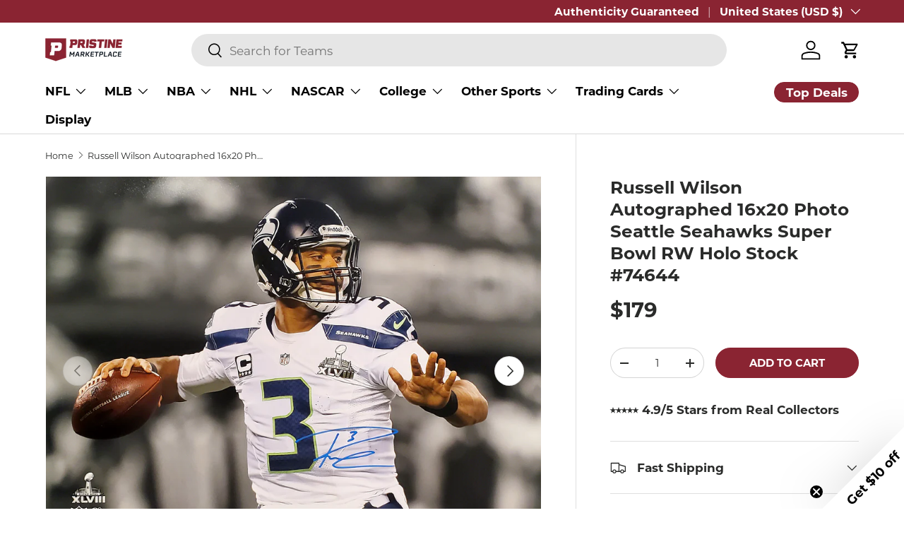

--- FILE ---
content_type: text/html; charset=utf-8
request_url: https://www.pristinemarketplace.com/products/russell-wilson-autographed-16x20-photo-seattle-seahawks-super-bowl-rw-holo-stock-74644
body_size: 45894
content:
<!doctype html>
<html class="no-js" lang="en" dir="ltr">
<head>
  <meta name="p:domain_verify" content="ce556354e7537b46cd304b7bb3f8e488"/>
  <!-- Google Tag Manager -->
<script>(function(w,d,s,l,i){w[l]=w[l]||[];w[l].push({'gtm.start':
new Date().getTime(),event:'gtm.js'});var f=d.getElementsByTagName(s)[0],
j=d.createElement(s),dl=l!='dataLayer'?'&l='+l:'';j.async=true;j.src=
'https://www.googletagmanager.com/gtm.js?id='+i+dl;f.parentNode.insertBefore(j,f);
})(window,document,'script','dataLayer','GTM-KWRZ8QPP');</script>
<!-- End Google Tag Manager --><meta charset="utf-8">
<meta name="viewport" content="width=device-width,initial-scale=1">
<title>Russell Wilson Autographed 16x20 Photo Seattle Seahawks Super Bowl RW  &ndash; Pristine Marketplace</title><link rel="canonical" href="https://www.pristinemarketplace.com/products/russell-wilson-autographed-16x20-photo-seattle-seahawks-super-bowl-rw-holo-stock-74644"><link rel="icon" href="//www.pristinemarketplace.com/cdn/shop/files/Pristine-Marketplace-Favicon_b1a42eb2-9dcd-42cb-b564-e99684850c0e.png?crop=center&height=48&v=1744671861&width=48" type="image/png">
  <link rel="apple-touch-icon" href="//www.pristinemarketplace.com/cdn/shop/files/Pristine-Marketplace-Favicon_b1a42eb2-9dcd-42cb-b564-e99684850c0e.png?crop=center&height=180&v=1744671861&width=180"><meta name="description" content="This 16x20 photo has been hand-signed by Russell Wilson, making it a must-have for football fans and sports memorabilia collectors. A true standout piece, this autographed photo is authenticated with Russell Wilson’s official tamper-proof serial-numbered hologram and a matching certificate of authenticity, ensuring its"><meta property="og:site_name" content="Pristine Marketplace">
<meta property="og:url" content="https://www.pristinemarketplace.com/products/russell-wilson-autographed-16x20-photo-seattle-seahawks-super-bowl-rw-holo-stock-74644">
<meta property="og:title" content="Russell Wilson Autographed 16x20 Photo Seattle Seahawks Super Bowl RW ">
<meta property="og:type" content="product">
<meta property="og:description" content="This 16x20 photo has been hand-signed by Russell Wilson, making it a must-have for football fans and sports memorabilia collectors. A true standout piece, this autographed photo is authenticated with Russell Wilson’s official tamper-proof serial-numbered hologram and a matching certificate of authenticity, ensuring its"><meta property="og:image" content="http://www.pristinemarketplace.com/cdn/shop/files/20211127_155808_copy__00823_2a5434aa-f1df-4dca-8a1a-776247da6438.jpg?crop=center&height=1200&v=1768950764&width=1200">
  <meta property="og:image:secure_url" content="https://www.pristinemarketplace.com/cdn/shop/files/20211127_155808_copy__00823_2a5434aa-f1df-4dca-8a1a-776247da6438.jpg?crop=center&height=1200&v=1768950764&width=1200">
  <meta property="og:image:width" content="3172">
  <meta property="og:image:height" content="2492"><meta property="og:price:amount" content="179">
  <meta property="og:price:currency" content="USD"><meta name="twitter:card" content="summary_large_image">
<meta name="twitter:title" content="Russell Wilson Autographed 16x20 Photo Seattle Seahawks Super Bowl RW ">
<meta name="twitter:description" content="This 16x20 photo has been hand-signed by Russell Wilson, making it a must-have for football fans and sports memorabilia collectors. A true standout piece, this autographed photo is authenticated with Russell Wilson’s official tamper-proof serial-numbered hologram and a matching certificate of authenticity, ensuring its">
<link rel="preload" href="//www.pristinemarketplace.com/cdn/shop/t/44/assets/main.css?v=39030617625032399421766442661" as="style"><style data-shopify>
@font-face {
  font-family: Montserrat;
  font-weight: 400;
  font-style: normal;
  font-display: swap;
  src: url("//www.pristinemarketplace.com/cdn/fonts/montserrat/montserrat_n4.81949fa0ac9fd2021e16436151e8eaa539321637.woff2") format("woff2"),
       url("//www.pristinemarketplace.com/cdn/fonts/montserrat/montserrat_n4.a6c632ca7b62da89c3594789ba828388aac693fe.woff") format("woff");
}
@font-face {
  font-family: Montserrat;
  font-weight: 700;
  font-style: normal;
  font-display: swap;
  src: url("//www.pristinemarketplace.com/cdn/fonts/montserrat/montserrat_n7.3c434e22befd5c18a6b4afadb1e3d77c128c7939.woff2") format("woff2"),
       url("//www.pristinemarketplace.com/cdn/fonts/montserrat/montserrat_n7.5d9fa6e2cae713c8fb539a9876489d86207fe957.woff") format("woff");
}
@font-face {
  font-family: Montserrat;
  font-weight: 400;
  font-style: italic;
  font-display: swap;
  src: url("//www.pristinemarketplace.com/cdn/fonts/montserrat/montserrat_i4.5a4ea298b4789e064f62a29aafc18d41f09ae59b.woff2") format("woff2"),
       url("//www.pristinemarketplace.com/cdn/fonts/montserrat/montserrat_i4.072b5869c5e0ed5b9d2021e4c2af132e16681ad2.woff") format("woff");
}
@font-face {
  font-family: Montserrat;
  font-weight: 700;
  font-style: italic;
  font-display: swap;
  src: url("//www.pristinemarketplace.com/cdn/fonts/montserrat/montserrat_i7.a0d4a463df4f146567d871890ffb3c80408e7732.woff2") format("woff2"),
       url("//www.pristinemarketplace.com/cdn/fonts/montserrat/montserrat_i7.f6ec9f2a0681acc6f8152c40921d2a4d2e1a2c78.woff") format("woff");
}
@font-face {
  font-family: Montserrat;
  font-weight: 700;
  font-style: normal;
  font-display: swap;
  src: url("//www.pristinemarketplace.com/cdn/fonts/montserrat/montserrat_n7.3c434e22befd5c18a6b4afadb1e3d77c128c7939.woff2") format("woff2"),
       url("//www.pristinemarketplace.com/cdn/fonts/montserrat/montserrat_n7.5d9fa6e2cae713c8fb539a9876489d86207fe957.woff") format("woff");
}
@font-face {
  font-family: Montserrat;
  font-weight: 700;
  font-style: normal;
  font-display: swap;
  src: url("//www.pristinemarketplace.com/cdn/fonts/montserrat/montserrat_n7.3c434e22befd5c18a6b4afadb1e3d77c128c7939.woff2") format("woff2"),
       url("//www.pristinemarketplace.com/cdn/fonts/montserrat/montserrat_n7.5d9fa6e2cae713c8fb539a9876489d86207fe957.woff") format("woff");
}
:root {
      --bg-color: 255 255 255 / 1.0;
      --bg-color-og: 255 255 255 / 1.0;
      --heading-color: 42 43 42;
      --text-color: 42 43 42;
      --text-color-og: 42 43 42;
      --scrollbar-color: 42 43 42;
      --link-color: 42 43 42;
      --link-color-og: 42 43 42;
      --star-color: 255 159 28;--swatch-border-color-default: 212 213 212;
        --swatch-border-color-active: 149 149 149;
        --swatch-card-size: 24px;
        --swatch-variant-picker-size: 64px;--color-scheme-1-bg: 244 244 244 / 1.0;
      --color-scheme-1-grad: linear-gradient(180deg, rgba(0, 0, 0, 0), rgba(0, 0, 0, 0) 100%);
      --color-scheme-1-heading: 0 0 0;
      --color-scheme-1-text: 42 43 42;
      --color-scheme-1-btn-bg: 138 36 50;
      --color-scheme-1-btn-text: 42 43 42;
      --color-scheme-1-btn-bg-hover: 136 41 54;--color-scheme-2-bg: 0 0 0 / 1.0;
      --color-scheme-2-grad: linear-gradient(180deg, rgba(0, 0, 0, 0) 100%, rgba(0, 0, 0, 1) 100%);
      --color-scheme-2-heading: 255 255 255;
      --color-scheme-2-text: 255 255 255;
      --color-scheme-2-btn-bg: 138 36 50;
      --color-scheme-2-btn-text: 255 255 255;
      --color-scheme-2-btn-bg-hover: 167 74 87;--color-scheme-3-bg: 138 36 50 / 1.0;
      --color-scheme-3-grad: linear-gradient(93deg, rgba(138, 36, 50, 1), rgba(138, 36, 50, 1) 97%);
      --color-scheme-3-heading: 255 255 255;
      --color-scheme-3-text: 255 255 255;
      --color-scheme-3-btn-bg: 255 255 255;
      --color-scheme-3-btn-text: 0 0 0;
      --color-scheme-3-btn-bg-hover: 225 225 225;

      --drawer-bg-color: 255 255 255 / 1.0;
      --drawer-text-color: 42 43 42;

      --panel-bg-color: 244 244 244 / 1.0;
      --panel-heading-color: 42 43 42;
      --panel-text-color: 42 43 42;

      --in-stock-text-color: 44 126 63;
      --low-stock-text-color: 210 134 26;
      --very-low-stock-text-color: 138 36 50;
      --no-stock-text-color: 119 119 119;
      --no-stock-backordered-text-color: 119 119 119;

      --error-bg-color: 252 237 238;
      --error-text-color: 138 36 50;
      --success-bg-color: 232 246 234;
      --success-text-color: 44 126 63;
      --info-bg-color: 228 237 250;
      --info-text-color: 26 102 210;

      --heading-font-family: Montserrat, sans-serif;
      --heading-font-style: normal;
      --heading-font-weight: 700;
      --heading-scale-start: 4;

      --navigation-font-family: Montserrat, sans-serif;
      --navigation-font-style: normal;
      --navigation-font-weight: 700;--heading-text-transform: none;
--subheading-text-transform: none;
      --body-font-family: Montserrat, sans-serif;
      --body-font-style: normal;
      --body-font-weight: 400;
      --body-font-size: 17;

      --section-gap: 48;
      --heading-gap: calc(8 * var(--space-unit));--grid-column-gap: 20px;--btn-bg-color: 138 36 50;
      --btn-bg-hover-color: 167 74 87;
      --btn-text-color: 255 255 255;
      --btn-bg-color-og: 138 36 50;
      --btn-text-color-og: 255 255 255;
      --btn-alt-bg-color: 138 36 50;
      --btn-alt-bg-alpha: 1.0;
      --btn-alt-text-color: 255 255 255;
      --btn-border-width: 1px;
      --btn-padding-y: 12px;

      
      --btn-border-radius: 27px;
      

      --btn-lg-border-radius: 50%;
      --btn-icon-border-radius: 50%;
      --input-with-btn-inner-radius: var(--btn-border-radius);
      --btn-text-transform: uppercase;

      --input-bg-color: 255 255 255 / 1.0;
      --input-text-color: 42 43 42;
      --input-border-width: 1px;
      --input-border-radius: 26px;
      --textarea-border-radius: 12px;
      --input-border-radius: 27px;
      --input-lg-border-radius: 33px;
      --input-bg-color-diff-3: #f7f7f7;
      --input-bg-color-diff-6: #f0f0f0;

      --modal-border-radius: 16px;
      --modal-overlay-color: 0 0 0;
      --modal-overlay-opacity: 0.4;
      --drawer-border-radius: 16px;
      --overlay-border-radius: 0px;

      --custom-label-bg-color: 42 43 42;
      --custom-label-text-color: 255 255 255;--sale-label-bg-color: 138 36 50;
      --sale-label-text-color: 255 255 255;--sold-out-label-bg-color: 42 43 42;
      --sold-out-label-text-color: 255 255 255;--new-label-bg-color: 138 36 50;
      --new-label-text-color: 255 255 255;--preorder-label-bg-color: 48 188 237;
      --preorder-label-text-color: 255 255 255;

      --collection-label-color: 0 126 18;

      --page-width: 1200px;
      --gutter-sm: 20px;
      --gutter-md: 32px;
      --gutter-lg: 64px;

      --payment-terms-bg-color: #ffffff;

      --coll-card-bg-color: #f7f7f7;
      --coll-card-border-color: #b7b7b7;

      --card-highlight-bg-color: #F9F9F9;
      --card-highlight-text-color: 85 85 85;
      --card-highlight-border-color: #E1E1E1;--card-bg-color: #ffffff;
      --card-text-color: 38 38 43;
      --card-border-color: #e6e3e3;
        
          --aos-animate-duration: 0.6s;
        

        
          --aos-min-width: 0;
        
      

      --reading-width: 48em;
    }

    @media (max-width: 769px) {
      :root {
        --reading-width: 36em;
      }
    }
  </style><link rel="stylesheet" href="//www.pristinemarketplace.com/cdn/shop/t/44/assets/main.css?v=39030617625032399421766442661">
  <script src="//www.pristinemarketplace.com/cdn/shop/t/44/assets/main.js?v=76476094356780495751766442661" defer="defer"></script><link rel="preload" href="//www.pristinemarketplace.com/cdn/fonts/montserrat/montserrat_n4.81949fa0ac9fd2021e16436151e8eaa539321637.woff2" as="font" type="font/woff2" crossorigin fetchpriority="high"><link rel="preload" href="//www.pristinemarketplace.com/cdn/fonts/montserrat/montserrat_n7.3c434e22befd5c18a6b4afadb1e3d77c128c7939.woff2" as="font" type="font/woff2" crossorigin fetchpriority="high"><link rel="stylesheet" href="//www.pristinemarketplace.com/cdn/shop/t/44/assets/swatches.css?v=84226488916156404951766442724" media="print" onload="this.media='all'">
    <noscript><link rel="stylesheet" href="//www.pristinemarketplace.com/cdn/shop/t/44/assets/swatches.css?v=84226488916156404951766442724"></noscript><script>window.performance && window.performance.mark && window.performance.mark('shopify.content_for_header.start');</script><meta name="facebook-domain-verification" content="st7d63yo389zk47xi4eiuwdkj3zule">
<meta name="google-site-verification" content="iNZjC_AzDyjLNXAOGBCFFjvYMVNEe1wa9L4lRAdDxAU">
<meta name="google-site-verification" content="aO2bXxYECH1vt546PyD7_mdImGwzSsSw-9KJ0QKWSoM">
<meta id="shopify-digital-wallet" name="shopify-digital-wallet" content="/55361962028/digital_wallets/dialog">
<meta name="shopify-checkout-api-token" content="3e007823b0f98e453e3f0f542cb58654">
<meta id="in-context-paypal-metadata" data-shop-id="55361962028" data-venmo-supported="true" data-environment="production" data-locale="en_US" data-paypal-v4="true" data-currency="USD">
<link rel="alternate" type="application/json+oembed" href="https://www.pristinemarketplace.com/products/russell-wilson-autographed-16x20-photo-seattle-seahawks-super-bowl-rw-holo-stock-74644.oembed">
<script async="async" src="/checkouts/internal/preloads.js?locale=en-US"></script>
<link rel="preconnect" href="https://shop.app" crossorigin="anonymous">
<script async="async" src="https://shop.app/checkouts/internal/preloads.js?locale=en-US&shop_id=55361962028" crossorigin="anonymous"></script>
<script id="apple-pay-shop-capabilities" type="application/json">{"shopId":55361962028,"countryCode":"US","currencyCode":"USD","merchantCapabilities":["supports3DS"],"merchantId":"gid:\/\/shopify\/Shop\/55361962028","merchantName":"Pristine Marketplace","requiredBillingContactFields":["postalAddress","email"],"requiredShippingContactFields":["postalAddress","email"],"shippingType":"shipping","supportedNetworks":["visa","masterCard","amex","discover","elo","jcb"],"total":{"type":"pending","label":"Pristine Marketplace","amount":"1.00"},"shopifyPaymentsEnabled":true,"supportsSubscriptions":true}</script>
<script id="shopify-features" type="application/json">{"accessToken":"3e007823b0f98e453e3f0f542cb58654","betas":["rich-media-storefront-analytics"],"domain":"www.pristinemarketplace.com","predictiveSearch":true,"shopId":55361962028,"locale":"en"}</script>
<script>var Shopify = Shopify || {};
Shopify.shop = "pristinemarketplace.myshopify.com";
Shopify.locale = "en";
Shopify.currency = {"active":"USD","rate":"1.0"};
Shopify.country = "US";
Shopify.theme = {"name":"Enterprise - Pristine Auction","id":145883660332,"schema_name":"Enterprise","schema_version":"1.6.2","theme_store_id":1657,"role":"main"};
Shopify.theme.handle = "null";
Shopify.theme.style = {"id":null,"handle":null};
Shopify.cdnHost = "www.pristinemarketplace.com/cdn";
Shopify.routes = Shopify.routes || {};
Shopify.routes.root = "/";</script>
<script type="module">!function(o){(o.Shopify=o.Shopify||{}).modules=!0}(window);</script>
<script>!function(o){function n(){var o=[];function n(){o.push(Array.prototype.slice.apply(arguments))}return n.q=o,n}var t=o.Shopify=o.Shopify||{};t.loadFeatures=n(),t.autoloadFeatures=n()}(window);</script>
<script>
  window.ShopifyPay = window.ShopifyPay || {};
  window.ShopifyPay.apiHost = "shop.app\/pay";
  window.ShopifyPay.redirectState = null;
</script>
<script id="shop-js-analytics" type="application/json">{"pageType":"product"}</script>
<script defer="defer" async type="module" src="//www.pristinemarketplace.com/cdn/shopifycloud/shop-js/modules/v2/client.init-shop-cart-sync_BdyHc3Nr.en.esm.js"></script>
<script defer="defer" async type="module" src="//www.pristinemarketplace.com/cdn/shopifycloud/shop-js/modules/v2/chunk.common_Daul8nwZ.esm.js"></script>
<script type="module">
  await import("//www.pristinemarketplace.com/cdn/shopifycloud/shop-js/modules/v2/client.init-shop-cart-sync_BdyHc3Nr.en.esm.js");
await import("//www.pristinemarketplace.com/cdn/shopifycloud/shop-js/modules/v2/chunk.common_Daul8nwZ.esm.js");

  window.Shopify.SignInWithShop?.initShopCartSync?.({"fedCMEnabled":true,"windoidEnabled":true});

</script>
<script defer="defer" async type="module" src="//www.pristinemarketplace.com/cdn/shopifycloud/shop-js/modules/v2/client.payment-terms_MV4M3zvL.en.esm.js"></script>
<script defer="defer" async type="module" src="//www.pristinemarketplace.com/cdn/shopifycloud/shop-js/modules/v2/chunk.common_Daul8nwZ.esm.js"></script>
<script defer="defer" async type="module" src="//www.pristinemarketplace.com/cdn/shopifycloud/shop-js/modules/v2/chunk.modal_CQq8HTM6.esm.js"></script>
<script type="module">
  await import("//www.pristinemarketplace.com/cdn/shopifycloud/shop-js/modules/v2/client.payment-terms_MV4M3zvL.en.esm.js");
await import("//www.pristinemarketplace.com/cdn/shopifycloud/shop-js/modules/v2/chunk.common_Daul8nwZ.esm.js");
await import("//www.pristinemarketplace.com/cdn/shopifycloud/shop-js/modules/v2/chunk.modal_CQq8HTM6.esm.js");

  
</script>
<script>
  window.Shopify = window.Shopify || {};
  if (!window.Shopify.featureAssets) window.Shopify.featureAssets = {};
  window.Shopify.featureAssets['shop-js'] = {"shop-cart-sync":["modules/v2/client.shop-cart-sync_QYOiDySF.en.esm.js","modules/v2/chunk.common_Daul8nwZ.esm.js"],"init-fed-cm":["modules/v2/client.init-fed-cm_DchLp9rc.en.esm.js","modules/v2/chunk.common_Daul8nwZ.esm.js"],"shop-button":["modules/v2/client.shop-button_OV7bAJc5.en.esm.js","modules/v2/chunk.common_Daul8nwZ.esm.js"],"init-windoid":["modules/v2/client.init-windoid_DwxFKQ8e.en.esm.js","modules/v2/chunk.common_Daul8nwZ.esm.js"],"shop-cash-offers":["modules/v2/client.shop-cash-offers_DWtL6Bq3.en.esm.js","modules/v2/chunk.common_Daul8nwZ.esm.js","modules/v2/chunk.modal_CQq8HTM6.esm.js"],"shop-toast-manager":["modules/v2/client.shop-toast-manager_CX9r1SjA.en.esm.js","modules/v2/chunk.common_Daul8nwZ.esm.js"],"init-shop-email-lookup-coordinator":["modules/v2/client.init-shop-email-lookup-coordinator_UhKnw74l.en.esm.js","modules/v2/chunk.common_Daul8nwZ.esm.js"],"pay-button":["modules/v2/client.pay-button_DzxNnLDY.en.esm.js","modules/v2/chunk.common_Daul8nwZ.esm.js"],"avatar":["modules/v2/client.avatar_BTnouDA3.en.esm.js"],"init-shop-cart-sync":["modules/v2/client.init-shop-cart-sync_BdyHc3Nr.en.esm.js","modules/v2/chunk.common_Daul8nwZ.esm.js"],"shop-login-button":["modules/v2/client.shop-login-button_D8B466_1.en.esm.js","modules/v2/chunk.common_Daul8nwZ.esm.js","modules/v2/chunk.modal_CQq8HTM6.esm.js"],"init-customer-accounts-sign-up":["modules/v2/client.init-customer-accounts-sign-up_C8fpPm4i.en.esm.js","modules/v2/client.shop-login-button_D8B466_1.en.esm.js","modules/v2/chunk.common_Daul8nwZ.esm.js","modules/v2/chunk.modal_CQq8HTM6.esm.js"],"init-shop-for-new-customer-accounts":["modules/v2/client.init-shop-for-new-customer-accounts_CVTO0Ztu.en.esm.js","modules/v2/client.shop-login-button_D8B466_1.en.esm.js","modules/v2/chunk.common_Daul8nwZ.esm.js","modules/v2/chunk.modal_CQq8HTM6.esm.js"],"init-customer-accounts":["modules/v2/client.init-customer-accounts_dRgKMfrE.en.esm.js","modules/v2/client.shop-login-button_D8B466_1.en.esm.js","modules/v2/chunk.common_Daul8nwZ.esm.js","modules/v2/chunk.modal_CQq8HTM6.esm.js"],"shop-follow-button":["modules/v2/client.shop-follow-button_CkZpjEct.en.esm.js","modules/v2/chunk.common_Daul8nwZ.esm.js","modules/v2/chunk.modal_CQq8HTM6.esm.js"],"lead-capture":["modules/v2/client.lead-capture_BntHBhfp.en.esm.js","modules/v2/chunk.common_Daul8nwZ.esm.js","modules/v2/chunk.modal_CQq8HTM6.esm.js"],"checkout-modal":["modules/v2/client.checkout-modal_CfxcYbTm.en.esm.js","modules/v2/chunk.common_Daul8nwZ.esm.js","modules/v2/chunk.modal_CQq8HTM6.esm.js"],"shop-login":["modules/v2/client.shop-login_Da4GZ2H6.en.esm.js","modules/v2/chunk.common_Daul8nwZ.esm.js","modules/v2/chunk.modal_CQq8HTM6.esm.js"],"payment-terms":["modules/v2/client.payment-terms_MV4M3zvL.en.esm.js","modules/v2/chunk.common_Daul8nwZ.esm.js","modules/v2/chunk.modal_CQq8HTM6.esm.js"]};
</script>
<script>(function() {
  var isLoaded = false;
  function asyncLoad() {
    if (isLoaded) return;
    isLoaded = true;
    var urls = ["https:\/\/static.klaviyo.com\/onsite\/js\/klaviyo.js?company_id=X2hjaQ\u0026shop=pristinemarketplace.myshopify.com","https:\/\/static.klaviyo.com\/onsite\/js\/klaviyo.js?company_id=X2hjaQ\u0026shop=pristinemarketplace.myshopify.com"];
    for (var i = 0; i < urls.length; i++) {
      var s = document.createElement('script');
      s.type = 'text/javascript';
      s.async = true;
      s.src = urls[i];
      var x = document.getElementsByTagName('script')[0];
      x.parentNode.insertBefore(s, x);
    }
  };
  if(window.attachEvent) {
    window.attachEvent('onload', asyncLoad);
  } else {
    window.addEventListener('load', asyncLoad, false);
  }
})();</script>
<script id="__st">var __st={"a":55361962028,"offset":-25200,"reqid":"c8db7b03-e298-4429-a626-720db13e58bf-1769001664","pageurl":"www.pristinemarketplace.com\/products\/russell-wilson-autographed-16x20-photo-seattle-seahawks-super-bowl-rw-holo-stock-74644","u":"f5d1b9c9b50d","p":"product","rtyp":"product","rid":6810764050476};</script>
<script>window.ShopifyPaypalV4VisibilityTracking = true;</script>
<script id="captcha-bootstrap">!function(){'use strict';const t='contact',e='account',n='new_comment',o=[[t,t],['blogs',n],['comments',n],[t,'customer']],c=[[e,'customer_login'],[e,'guest_login'],[e,'recover_customer_password'],[e,'create_customer']],r=t=>t.map((([t,e])=>`form[action*='/${t}']:not([data-nocaptcha='true']) input[name='form_type'][value='${e}']`)).join(','),a=t=>()=>t?[...document.querySelectorAll(t)].map((t=>t.form)):[];function s(){const t=[...o],e=r(t);return a(e)}const i='password',u='form_key',d=['recaptcha-v3-token','g-recaptcha-response','h-captcha-response',i],f=()=>{try{return window.sessionStorage}catch{return}},m='__shopify_v',_=t=>t.elements[u];function p(t,e,n=!1){try{const o=window.sessionStorage,c=JSON.parse(o.getItem(e)),{data:r}=function(t){const{data:e,action:n}=t;return t[m]||n?{data:e,action:n}:{data:t,action:n}}(c);for(const[e,n]of Object.entries(r))t.elements[e]&&(t.elements[e].value=n);n&&o.removeItem(e)}catch(o){console.error('form repopulation failed',{error:o})}}const l='form_type',E='cptcha';function T(t){t.dataset[E]=!0}const w=window,h=w.document,L='Shopify',v='ce_forms',y='captcha';let A=!1;((t,e)=>{const n=(g='f06e6c50-85a8-45c8-87d0-21a2b65856fe',I='https://cdn.shopify.com/shopifycloud/storefront-forms-hcaptcha/ce_storefront_forms_captcha_hcaptcha.v1.5.2.iife.js',D={infoText:'Protected by hCaptcha',privacyText:'Privacy',termsText:'Terms'},(t,e,n)=>{const o=w[L][v],c=o.bindForm;if(c)return c(t,g,e,D).then(n);var r;o.q.push([[t,g,e,D],n]),r=I,A||(h.body.append(Object.assign(h.createElement('script'),{id:'captcha-provider',async:!0,src:r})),A=!0)});var g,I,D;w[L]=w[L]||{},w[L][v]=w[L][v]||{},w[L][v].q=[],w[L][y]=w[L][y]||{},w[L][y].protect=function(t,e){n(t,void 0,e),T(t)},Object.freeze(w[L][y]),function(t,e,n,w,h,L){const[v,y,A,g]=function(t,e,n){const i=e?o:[],u=t?c:[],d=[...i,...u],f=r(d),m=r(i),_=r(d.filter((([t,e])=>n.includes(e))));return[a(f),a(m),a(_),s()]}(w,h,L),I=t=>{const e=t.target;return e instanceof HTMLFormElement?e:e&&e.form},D=t=>v().includes(t);t.addEventListener('submit',(t=>{const e=I(t);if(!e)return;const n=D(e)&&!e.dataset.hcaptchaBound&&!e.dataset.recaptchaBound,o=_(e),c=g().includes(e)&&(!o||!o.value);(n||c)&&t.preventDefault(),c&&!n&&(function(t){try{if(!f())return;!function(t){const e=f();if(!e)return;const n=_(t);if(!n)return;const o=n.value;o&&e.removeItem(o)}(t);const e=Array.from(Array(32),(()=>Math.random().toString(36)[2])).join('');!function(t,e){_(t)||t.append(Object.assign(document.createElement('input'),{type:'hidden',name:u})),t.elements[u].value=e}(t,e),function(t,e){const n=f();if(!n)return;const o=[...t.querySelectorAll(`input[type='${i}']`)].map((({name:t})=>t)),c=[...d,...o],r={};for(const[a,s]of new FormData(t).entries())c.includes(a)||(r[a]=s);n.setItem(e,JSON.stringify({[m]:1,action:t.action,data:r}))}(t,e)}catch(e){console.error('failed to persist form',e)}}(e),e.submit())}));const S=(t,e)=>{t&&!t.dataset[E]&&(n(t,e.some((e=>e===t))),T(t))};for(const o of['focusin','change'])t.addEventListener(o,(t=>{const e=I(t);D(e)&&S(e,y())}));const B=e.get('form_key'),M=e.get(l),P=B&&M;t.addEventListener('DOMContentLoaded',(()=>{const t=y();if(P)for(const e of t)e.elements[l].value===M&&p(e,B);[...new Set([...A(),...v().filter((t=>'true'===t.dataset.shopifyCaptcha))])].forEach((e=>S(e,t)))}))}(h,new URLSearchParams(w.location.search),n,t,e,['guest_login'])})(!0,!0)}();</script>
<script integrity="sha256-4kQ18oKyAcykRKYeNunJcIwy7WH5gtpwJnB7kiuLZ1E=" data-source-attribution="shopify.loadfeatures" defer="defer" src="//www.pristinemarketplace.com/cdn/shopifycloud/storefront/assets/storefront/load_feature-a0a9edcb.js" crossorigin="anonymous"></script>
<script crossorigin="anonymous" defer="defer" src="//www.pristinemarketplace.com/cdn/shopifycloud/storefront/assets/shopify_pay/storefront-65b4c6d7.js?v=20250812"></script>
<script data-source-attribution="shopify.dynamic_checkout.dynamic.init">var Shopify=Shopify||{};Shopify.PaymentButton=Shopify.PaymentButton||{isStorefrontPortableWallets:!0,init:function(){window.Shopify.PaymentButton.init=function(){};var t=document.createElement("script");t.src="https://www.pristinemarketplace.com/cdn/shopifycloud/portable-wallets/latest/portable-wallets.en.js",t.type="module",document.head.appendChild(t)}};
</script>
<script data-source-attribution="shopify.dynamic_checkout.buyer_consent">
  function portableWalletsHideBuyerConsent(e){var t=document.getElementById("shopify-buyer-consent"),n=document.getElementById("shopify-subscription-policy-button");t&&n&&(t.classList.add("hidden"),t.setAttribute("aria-hidden","true"),n.removeEventListener("click",e))}function portableWalletsShowBuyerConsent(e){var t=document.getElementById("shopify-buyer-consent"),n=document.getElementById("shopify-subscription-policy-button");t&&n&&(t.classList.remove("hidden"),t.removeAttribute("aria-hidden"),n.addEventListener("click",e))}window.Shopify?.PaymentButton&&(window.Shopify.PaymentButton.hideBuyerConsent=portableWalletsHideBuyerConsent,window.Shopify.PaymentButton.showBuyerConsent=portableWalletsShowBuyerConsent);
</script>
<script data-source-attribution="shopify.dynamic_checkout.cart.bootstrap">document.addEventListener("DOMContentLoaded",(function(){function t(){return document.querySelector("shopify-accelerated-checkout-cart, shopify-accelerated-checkout")}if(t())Shopify.PaymentButton.init();else{new MutationObserver((function(e,n){t()&&(Shopify.PaymentButton.init(),n.disconnect())})).observe(document.body,{childList:!0,subtree:!0})}}));
</script>
<link id="shopify-accelerated-checkout-styles" rel="stylesheet" media="screen" href="https://www.pristinemarketplace.com/cdn/shopifycloud/portable-wallets/latest/accelerated-checkout-backwards-compat.css" crossorigin="anonymous">
<style id="shopify-accelerated-checkout-cart">
        #shopify-buyer-consent {
  margin-top: 1em;
  display: inline-block;
  width: 100%;
}

#shopify-buyer-consent.hidden {
  display: none;
}

#shopify-subscription-policy-button {
  background: none;
  border: none;
  padding: 0;
  text-decoration: underline;
  font-size: inherit;
  cursor: pointer;
}

#shopify-subscription-policy-button::before {
  box-shadow: none;
}

      </style>
<script id="sections-script" data-sections="header,footer" defer="defer" src="//www.pristinemarketplace.com/cdn/shop/t/44/compiled_assets/scripts.js?v=1981700"></script>
<script>window.performance && window.performance.mark && window.performance.mark('shopify.content_for_header.end');</script>

    <script src="//www.pristinemarketplace.com/cdn/shop/t/44/assets/animate-on-scroll.js?v=15249566486942820451766442639" defer="defer"></script>
    <link rel="stylesheet" href="//www.pristinemarketplace.com/cdn/shop/t/44/assets/animate-on-scroll.css?v=116194678796051782541766442638">
  

  <script>document.documentElement.className = document.documentElement.className.replace('no-js', 'js');</script><!-- CC Custom Head Start --><!-- CC Custom Head End --><!-- BEGIN app block: shopify://apps/klaviyo-email-marketing-sms/blocks/klaviyo-onsite-embed/2632fe16-c075-4321-a88b-50b567f42507 -->












  <script async src="https://static.klaviyo.com/onsite/js/X2hjaQ/klaviyo.js?company_id=X2hjaQ"></script>
  <script>!function(){if(!window.klaviyo){window._klOnsite=window._klOnsite||[];try{window.klaviyo=new Proxy({},{get:function(n,i){return"push"===i?function(){var n;(n=window._klOnsite).push.apply(n,arguments)}:function(){for(var n=arguments.length,o=new Array(n),w=0;w<n;w++)o[w]=arguments[w];var t="function"==typeof o[o.length-1]?o.pop():void 0,e=new Promise((function(n){window._klOnsite.push([i].concat(o,[function(i){t&&t(i),n(i)}]))}));return e}}})}catch(n){window.klaviyo=window.klaviyo||[],window.klaviyo.push=function(){var n;(n=window._klOnsite).push.apply(n,arguments)}}}}();</script>

  
    <script id="viewed_product">
      if (item == null) {
        var _learnq = _learnq || [];

        var MetafieldReviews = null
        var MetafieldYotpoRating = null
        var MetafieldYotpoCount = null
        var MetafieldLooxRating = null
        var MetafieldLooxCount = null
        var okendoProduct = null
        var okendoProductReviewCount = null
        var okendoProductReviewAverageValue = null
        try {
          // The following fields are used for Customer Hub recently viewed in order to add reviews.
          // This information is not part of __kla_viewed. Instead, it is part of __kla_viewed_reviewed_items
          MetafieldReviews = {};
          MetafieldYotpoRating = null
          MetafieldYotpoCount = null
          MetafieldLooxRating = null
          MetafieldLooxCount = null

          okendoProduct = null
          // If the okendo metafield is not legacy, it will error, which then requires the new json formatted data
          if (okendoProduct && 'error' in okendoProduct) {
            okendoProduct = null
          }
          okendoProductReviewCount = okendoProduct ? okendoProduct.reviewCount : null
          okendoProductReviewAverageValue = okendoProduct ? okendoProduct.reviewAverageValue : null
        } catch (error) {
          console.error('Error in Klaviyo onsite reviews tracking:', error);
        }

        var item = {
          Name: "Russell Wilson Autographed 16x20 Photo Seattle Seahawks Super Bowl RW Holo Stock #74644",
          ProductID: 6810764050476,
          Categories: ["Best Selling Products","Football New Arrivals","Football Photos Under $250","Newest Products","NFL Memorabilia Under $250","Russell Wilson Memorabilia","Seattle Seahawks Memorabilia","Signed NFL Photos","Signed Photos"],
          ImageURL: "https://www.pristinemarketplace.com/cdn/shop/files/20211127_155808_copy__00823_2a5434aa-f1df-4dca-8a1a-776247da6438_grande.jpg?v=1768950764",
          URL: "https://www.pristinemarketplace.com/products/russell-wilson-autographed-16x20-photo-seattle-seahawks-super-bowl-rw-holo-stock-74644",
          Brand: "Mill Creek",
          Price: "$179",
          Value: "179",
          CompareAtPrice: "$0"
        };
        _learnq.push(['track', 'Viewed Product', item]);
        _learnq.push(['trackViewedItem', {
          Title: item.Name,
          ItemId: item.ProductID,
          Categories: item.Categories,
          ImageUrl: item.ImageURL,
          Url: item.URL,
          Metadata: {
            Brand: item.Brand,
            Price: item.Price,
            Value: item.Value,
            CompareAtPrice: item.CompareAtPrice
          },
          metafields:{
            reviews: MetafieldReviews,
            yotpo:{
              rating: MetafieldYotpoRating,
              count: MetafieldYotpoCount,
            },
            loox:{
              rating: MetafieldLooxRating,
              count: MetafieldLooxCount,
            },
            okendo: {
              rating: okendoProductReviewAverageValue,
              count: okendoProductReviewCount,
            }
          }
        }]);
      }
    </script>
  




  <script>
    window.klaviyoReviewsProductDesignMode = false
  </script>







<!-- END app block --><!-- BEGIN app block: shopify://apps/triplewhale/blocks/triple_pixel_snippet/483d496b-3f1a-4609-aea7-8eee3b6b7a2a --><link rel='preconnect dns-prefetch' href='https://api.config-security.com/' crossorigin />
<link rel='preconnect dns-prefetch' href='https://conf.config-security.com/' crossorigin />
<script>
/* >> TriplePixel :: start*/
window.TriplePixelData={TripleName:"pristinemarketplace.myshopify.com",ver:"2.16",plat:"SHOPIFY",isHeadless:false,src:'SHOPIFY_EXT',product:{id:"6810764050476",name:`Russell Wilson Autographed 16x20 Photo Seattle Seahawks Super Bowl RW Holo Stock #74644`,price:"179",variant:"40154544373804"},search:"",collection:"",cart:"drawer",template:"product",curr:"USD" || "USD"},function(W,H,A,L,E,_,B,N){function O(U,T,P,H,R){void 0===R&&(R=!1),H=new XMLHttpRequest,P?(H.open("POST",U,!0),H.setRequestHeader("Content-Type","text/plain")):H.open("GET",U,!0),H.send(JSON.stringify(P||{})),H.onreadystatechange=function(){4===H.readyState&&200===H.status?(R=H.responseText,U.includes("/first")?eval(R):P||(N[B]=R)):(299<H.status||H.status<200)&&T&&!R&&(R=!0,O(U,T-1,P))}}if(N=window,!N[H+"sn"]){N[H+"sn"]=1,L=function(){return Date.now().toString(36)+"_"+Math.random().toString(36)};try{A.setItem(H,1+(0|A.getItem(H)||0)),(E=JSON.parse(A.getItem(H+"U")||"[]")).push({u:location.href,r:document.referrer,t:Date.now(),id:L()}),A.setItem(H+"U",JSON.stringify(E))}catch(e){}var i,m,p;A.getItem('"!nC`')||(_=A,A=N,A[H]||(E=A[H]=function(t,e,i){return void 0===i&&(i=[]),"State"==t?E.s:(W=L(),(E._q=E._q||[]).push([W,t,e].concat(i)),W)},E.s="Installed",E._q=[],E.ch=W,B="configSecurityConfModel",N[B]=1,O("https://conf.config-security.com/model",5),i=L(),m=A[atob("c2NyZWVu")],_.setItem("di_pmt_wt",i),p={id:i,action:"profile",avatar:_.getItem("auth-security_rand_salt_"),time:m[atob("d2lkdGg=")]+":"+m[atob("aGVpZ2h0")],host:A.TriplePixelData.TripleName,plat:A.TriplePixelData.plat,url:window.location.href.slice(0,500),ref:document.referrer,ver:A.TriplePixelData.ver},O("https://api.config-security.com/event",5,p),O("https://api.config-security.com/first?host=".concat(p.host,"&plat=").concat(p.plat),5)))}}("","TriplePixel",localStorage);
/* << TriplePixel :: end*/
</script>



<!-- END app block --><script src="https://cdn.shopify.com/extensions/019b7cd0-6587-73c3-9937-bcc2249fa2c4/lb-upsell-227/assets/lb-selleasy.js" type="text/javascript" defer="defer"></script>
<script src="https://cdn.shopify.com/extensions/019bdf7d-4a6c-7123-a86c-a0460c34c029/salepify-809/assets/progress-bar.script.js" type="text/javascript" defer="defer"></script>
<script src="https://cdn.shopify.com/extensions/019bdf7d-4a6c-7123-a86c-a0460c34c029/salepify-809/assets/free-gift.script.js" type="text/javascript" defer="defer"></script>
<link href="https://monorail-edge.shopifysvc.com" rel="dns-prefetch">
<script>(function(){if ("sendBeacon" in navigator && "performance" in window) {try {var session_token_from_headers = performance.getEntriesByType('navigation')[0].serverTiming.find(x => x.name == '_s').description;} catch {var session_token_from_headers = undefined;}var session_cookie_matches = document.cookie.match(/_shopify_s=([^;]*)/);var session_token_from_cookie = session_cookie_matches && session_cookie_matches.length === 2 ? session_cookie_matches[1] : "";var session_token = session_token_from_headers || session_token_from_cookie || "";function handle_abandonment_event(e) {var entries = performance.getEntries().filter(function(entry) {return /monorail-edge.shopifysvc.com/.test(entry.name);});if (!window.abandonment_tracked && entries.length === 0) {window.abandonment_tracked = true;var currentMs = Date.now();var navigation_start = performance.timing.navigationStart;var payload = {shop_id: 55361962028,url: window.location.href,navigation_start,duration: currentMs - navigation_start,session_token,page_type: "product"};window.navigator.sendBeacon("https://monorail-edge.shopifysvc.com/v1/produce", JSON.stringify({schema_id: "online_store_buyer_site_abandonment/1.1",payload: payload,metadata: {event_created_at_ms: currentMs,event_sent_at_ms: currentMs}}));}}window.addEventListener('pagehide', handle_abandonment_event);}}());</script>
<script id="web-pixels-manager-setup">(function e(e,d,r,n,o){if(void 0===o&&(o={}),!Boolean(null===(a=null===(i=window.Shopify)||void 0===i?void 0:i.analytics)||void 0===a?void 0:a.replayQueue)){var i,a;window.Shopify=window.Shopify||{};var t=window.Shopify;t.analytics=t.analytics||{};var s=t.analytics;s.replayQueue=[],s.publish=function(e,d,r){return s.replayQueue.push([e,d,r]),!0};try{self.performance.mark("wpm:start")}catch(e){}var l=function(){var e={modern:/Edge?\/(1{2}[4-9]|1[2-9]\d|[2-9]\d{2}|\d{4,})\.\d+(\.\d+|)|Firefox\/(1{2}[4-9]|1[2-9]\d|[2-9]\d{2}|\d{4,})\.\d+(\.\d+|)|Chrom(ium|e)\/(9{2}|\d{3,})\.\d+(\.\d+|)|(Maci|X1{2}).+ Version\/(15\.\d+|(1[6-9]|[2-9]\d|\d{3,})\.\d+)([,.]\d+|)( \(\w+\)|)( Mobile\/\w+|) Safari\/|Chrome.+OPR\/(9{2}|\d{3,})\.\d+\.\d+|(CPU[ +]OS|iPhone[ +]OS|CPU[ +]iPhone|CPU IPhone OS|CPU iPad OS)[ +]+(15[._]\d+|(1[6-9]|[2-9]\d|\d{3,})[._]\d+)([._]\d+|)|Android:?[ /-](13[3-9]|1[4-9]\d|[2-9]\d{2}|\d{4,})(\.\d+|)(\.\d+|)|Android.+Firefox\/(13[5-9]|1[4-9]\d|[2-9]\d{2}|\d{4,})\.\d+(\.\d+|)|Android.+Chrom(ium|e)\/(13[3-9]|1[4-9]\d|[2-9]\d{2}|\d{4,})\.\d+(\.\d+|)|SamsungBrowser\/([2-9]\d|\d{3,})\.\d+/,legacy:/Edge?\/(1[6-9]|[2-9]\d|\d{3,})\.\d+(\.\d+|)|Firefox\/(5[4-9]|[6-9]\d|\d{3,})\.\d+(\.\d+|)|Chrom(ium|e)\/(5[1-9]|[6-9]\d|\d{3,})\.\d+(\.\d+|)([\d.]+$|.*Safari\/(?![\d.]+ Edge\/[\d.]+$))|(Maci|X1{2}).+ Version\/(10\.\d+|(1[1-9]|[2-9]\d|\d{3,})\.\d+)([,.]\d+|)( \(\w+\)|)( Mobile\/\w+|) Safari\/|Chrome.+OPR\/(3[89]|[4-9]\d|\d{3,})\.\d+\.\d+|(CPU[ +]OS|iPhone[ +]OS|CPU[ +]iPhone|CPU IPhone OS|CPU iPad OS)[ +]+(10[._]\d+|(1[1-9]|[2-9]\d|\d{3,})[._]\d+)([._]\d+|)|Android:?[ /-](13[3-9]|1[4-9]\d|[2-9]\d{2}|\d{4,})(\.\d+|)(\.\d+|)|Mobile Safari.+OPR\/([89]\d|\d{3,})\.\d+\.\d+|Android.+Firefox\/(13[5-9]|1[4-9]\d|[2-9]\d{2}|\d{4,})\.\d+(\.\d+|)|Android.+Chrom(ium|e)\/(13[3-9]|1[4-9]\d|[2-9]\d{2}|\d{4,})\.\d+(\.\d+|)|Android.+(UC? ?Browser|UCWEB|U3)[ /]?(15\.([5-9]|\d{2,})|(1[6-9]|[2-9]\d|\d{3,})\.\d+)\.\d+|SamsungBrowser\/(5\.\d+|([6-9]|\d{2,})\.\d+)|Android.+MQ{2}Browser\/(14(\.(9|\d{2,})|)|(1[5-9]|[2-9]\d|\d{3,})(\.\d+|))(\.\d+|)|K[Aa][Ii]OS\/(3\.\d+|([4-9]|\d{2,})\.\d+)(\.\d+|)/},d=e.modern,r=e.legacy,n=navigator.userAgent;return n.match(d)?"modern":n.match(r)?"legacy":"unknown"}(),u="modern"===l?"modern":"legacy",c=(null!=n?n:{modern:"",legacy:""})[u],f=function(e){return[e.baseUrl,"/wpm","/b",e.hashVersion,"modern"===e.buildTarget?"m":"l",".js"].join("")}({baseUrl:d,hashVersion:r,buildTarget:u}),m=function(e){var d=e.version,r=e.bundleTarget,n=e.surface,o=e.pageUrl,i=e.monorailEndpoint;return{emit:function(e){var a=e.status,t=e.errorMsg,s=(new Date).getTime(),l=JSON.stringify({metadata:{event_sent_at_ms:s},events:[{schema_id:"web_pixels_manager_load/3.1",payload:{version:d,bundle_target:r,page_url:o,status:a,surface:n,error_msg:t},metadata:{event_created_at_ms:s}}]});if(!i)return console&&console.warn&&console.warn("[Web Pixels Manager] No Monorail endpoint provided, skipping logging."),!1;try{return self.navigator.sendBeacon.bind(self.navigator)(i,l)}catch(e){}var u=new XMLHttpRequest;try{return u.open("POST",i,!0),u.setRequestHeader("Content-Type","text/plain"),u.send(l),!0}catch(e){return console&&console.warn&&console.warn("[Web Pixels Manager] Got an unhandled error while logging to Monorail."),!1}}}}({version:r,bundleTarget:l,surface:e.surface,pageUrl:self.location.href,monorailEndpoint:e.monorailEndpoint});try{o.browserTarget=l,function(e){var d=e.src,r=e.async,n=void 0===r||r,o=e.onload,i=e.onerror,a=e.sri,t=e.scriptDataAttributes,s=void 0===t?{}:t,l=document.createElement("script"),u=document.querySelector("head"),c=document.querySelector("body");if(l.async=n,l.src=d,a&&(l.integrity=a,l.crossOrigin="anonymous"),s)for(var f in s)if(Object.prototype.hasOwnProperty.call(s,f))try{l.dataset[f]=s[f]}catch(e){}if(o&&l.addEventListener("load",o),i&&l.addEventListener("error",i),u)u.appendChild(l);else{if(!c)throw new Error("Did not find a head or body element to append the script");c.appendChild(l)}}({src:f,async:!0,onload:function(){if(!function(){var e,d;return Boolean(null===(d=null===(e=window.Shopify)||void 0===e?void 0:e.analytics)||void 0===d?void 0:d.initialized)}()){var d=window.webPixelsManager.init(e)||void 0;if(d){var r=window.Shopify.analytics;r.replayQueue.forEach((function(e){var r=e[0],n=e[1],o=e[2];d.publishCustomEvent(r,n,o)})),r.replayQueue=[],r.publish=d.publishCustomEvent,r.visitor=d.visitor,r.initialized=!0}}},onerror:function(){return m.emit({status:"failed",errorMsg:"".concat(f," has failed to load")})},sri:function(e){var d=/^sha384-[A-Za-z0-9+/=]+$/;return"string"==typeof e&&d.test(e)}(c)?c:"",scriptDataAttributes:o}),m.emit({status:"loading"})}catch(e){m.emit({status:"failed",errorMsg:(null==e?void 0:e.message)||"Unknown error"})}}})({shopId: 55361962028,storefrontBaseUrl: "https://www.pristinemarketplace.com",extensionsBaseUrl: "https://extensions.shopifycdn.com/cdn/shopifycloud/web-pixels-manager",monorailEndpoint: "https://monorail-edge.shopifysvc.com/unstable/produce_batch",surface: "storefront-renderer",enabledBetaFlags: ["2dca8a86"],webPixelsConfigList: [{"id":"1265958956","configuration":"{\"accountID\":\"U55fpd\",\"webPixelConfig\":\"eyJlbmFibGVBZGRlZFRvQ2FydEV2ZW50cyI6IHRydWV9\"}","eventPayloadVersion":"v1","runtimeContext":"STRICT","scriptVersion":"524f6c1ee37bacdca7657a665bdca589","type":"APP","apiClientId":123074,"privacyPurposes":["ANALYTICS","MARKETING"],"dataSharingAdjustments":{"protectedCustomerApprovalScopes":["read_customer_address","read_customer_email","read_customer_name","read_customer_personal_data","read_customer_phone"]}},{"id":"1121615916","configuration":"{\"tagID\":\"2612357795151\"}","eventPayloadVersion":"v1","runtimeContext":"STRICT","scriptVersion":"18031546ee651571ed29edbe71a3550b","type":"APP","apiClientId":3009811,"privacyPurposes":["ANALYTICS","MARKETING","SALE_OF_DATA"],"dataSharingAdjustments":{"protectedCustomerApprovalScopes":["read_customer_address","read_customer_email","read_customer_name","read_customer_personal_data","read_customer_phone"]}},{"id":"1005813804","configuration":"{\"accountID\":\"selleasy-metrics-track\"}","eventPayloadVersion":"v1","runtimeContext":"STRICT","scriptVersion":"5aac1f99a8ca74af74cea751ede503d2","type":"APP","apiClientId":5519923,"privacyPurposes":[],"dataSharingAdjustments":{"protectedCustomerApprovalScopes":["read_customer_email","read_customer_name","read_customer_personal_data"]}},{"id":"962035756","configuration":"{\"shopId\":\"pristinemarketplace.myshopify.com\"}","eventPayloadVersion":"v1","runtimeContext":"STRICT","scriptVersion":"674c31de9c131805829c42a983792da6","type":"APP","apiClientId":2753413,"privacyPurposes":["ANALYTICS","MARKETING","SALE_OF_DATA"],"dataSharingAdjustments":{"protectedCustomerApprovalScopes":["read_customer_address","read_customer_email","read_customer_name","read_customer_personal_data","read_customer_phone"]}},{"id":"371589164","configuration":"{\"config\":\"{\\\"google_tag_ids\\\":[\\\"G-1H3B6HDDJG\\\",\\\"AW-365981100\\\",\\\"GT-KV5FQD9\\\"],\\\"target_country\\\":\\\"US\\\",\\\"gtag_events\\\":[{\\\"type\\\":\\\"begin_checkout\\\",\\\"action_label\\\":[\\\"G-1H3B6HDDJG\\\",\\\"AW-365981100\\\/CmriCNqGyrsaEKzbwa4B\\\"]},{\\\"type\\\":\\\"search\\\",\\\"action_label\\\":[\\\"G-1H3B6HDDJG\\\",\\\"AW-365981100\\\/8K6CCJqIyrsaEKzbwa4B\\\"]},{\\\"type\\\":\\\"view_item\\\",\\\"action_label\\\":[\\\"G-1H3B6HDDJG\\\",\\\"AW-365981100\\\/ymPyCOOGyrsaEKzbwa4B\\\",\\\"MC-SNQ873QDY8\\\"]},{\\\"type\\\":\\\"purchase\\\",\\\"action_label\\\":[\\\"G-1H3B6HDDJG\\\",\\\"AW-365981100\\\/Lh9PCNeGyrsaEKzbwa4B\\\",\\\"MC-SNQ873QDY8\\\",\\\"AW-365981100\\\/UeJPCJXj7Z8aEKzbwa4B\\\"]},{\\\"type\\\":\\\"page_view\\\",\\\"action_label\\\":[\\\"G-1H3B6HDDJG\\\",\\\"AW-365981100\\\/eqmZCOCGyrsaEKzbwa4B\\\",\\\"MC-SNQ873QDY8\\\"]},{\\\"type\\\":\\\"add_payment_info\\\",\\\"action_label\\\":[\\\"G-1H3B6HDDJG\\\",\\\"AW-365981100\\\/01QRCJ2IyrsaEKzbwa4B\\\"]},{\\\"type\\\":\\\"add_to_cart\\\",\\\"action_label\\\":[\\\"G-1H3B6HDDJG\\\",\\\"AW-365981100\\\/-1zICN2GyrsaEKzbwa4B\\\"]}],\\\"enable_monitoring_mode\\\":false}\"}","eventPayloadVersion":"v1","runtimeContext":"OPEN","scriptVersion":"b2a88bafab3e21179ed38636efcd8a93","type":"APP","apiClientId":1780363,"privacyPurposes":[],"dataSharingAdjustments":{"protectedCustomerApprovalScopes":["read_customer_address","read_customer_email","read_customer_name","read_customer_personal_data","read_customer_phone"]}},{"id":"196640812","configuration":"{\"pixel_id\":\"1004839237055171\",\"pixel_type\":\"facebook_pixel\",\"metaapp_system_user_token\":\"-\"}","eventPayloadVersion":"v1","runtimeContext":"OPEN","scriptVersion":"ca16bc87fe92b6042fbaa3acc2fbdaa6","type":"APP","apiClientId":2329312,"privacyPurposes":["ANALYTICS","MARKETING","SALE_OF_DATA"],"dataSharingAdjustments":{"protectedCustomerApprovalScopes":["read_customer_address","read_customer_email","read_customer_name","read_customer_personal_data","read_customer_phone"]}},{"id":"86933548","eventPayloadVersion":"1","runtimeContext":"LAX","scriptVersion":"1","type":"CUSTOM","privacyPurposes":["ANALYTICS","MARKETING","SALE_OF_DATA"],"name":"Google Ads Conv. Tracking"},{"id":"shopify-app-pixel","configuration":"{}","eventPayloadVersion":"v1","runtimeContext":"STRICT","scriptVersion":"0450","apiClientId":"shopify-pixel","type":"APP","privacyPurposes":["ANALYTICS","MARKETING"]},{"id":"shopify-custom-pixel","eventPayloadVersion":"v1","runtimeContext":"LAX","scriptVersion":"0450","apiClientId":"shopify-pixel","type":"CUSTOM","privacyPurposes":["ANALYTICS","MARKETING"]}],isMerchantRequest: false,initData: {"shop":{"name":"Pristine Marketplace","paymentSettings":{"currencyCode":"USD"},"myshopifyDomain":"pristinemarketplace.myshopify.com","countryCode":"US","storefrontUrl":"https:\/\/www.pristinemarketplace.com"},"customer":null,"cart":null,"checkout":null,"productVariants":[{"price":{"amount":179.0,"currencyCode":"USD"},"product":{"title":"Russell Wilson Autographed 16x20 Photo Seattle Seahawks Super Bowl RW Holo Stock #74644","vendor":"Mill Creek","id":"6810764050476","untranslatedTitle":"Russell Wilson Autographed 16x20 Photo Seattle Seahawks Super Bowl RW Holo Stock #74644","url":"\/products\/russell-wilson-autographed-16x20-photo-seattle-seahawks-super-bowl-rw-holo-stock-74644","type":"Photos"},"id":"40154544373804","image":{"src":"\/\/www.pristinemarketplace.com\/cdn\/shop\/files\/20211127_155808_copy__00823_2a5434aa-f1df-4dca-8a1a-776247da6438.jpg?v=1768950764"},"sku":"74644","title":"Default Title","untranslatedTitle":"Default Title"}],"purchasingCompany":null},},"https://www.pristinemarketplace.com/cdn","fcfee988w5aeb613cpc8e4bc33m6693e112",{"modern":"","legacy":""},{"shopId":"55361962028","storefrontBaseUrl":"https:\/\/www.pristinemarketplace.com","extensionBaseUrl":"https:\/\/extensions.shopifycdn.com\/cdn\/shopifycloud\/web-pixels-manager","surface":"storefront-renderer","enabledBetaFlags":"[\"2dca8a86\"]","isMerchantRequest":"false","hashVersion":"fcfee988w5aeb613cpc8e4bc33m6693e112","publish":"custom","events":"[[\"page_viewed\",{}],[\"product_viewed\",{\"productVariant\":{\"price\":{\"amount\":179.0,\"currencyCode\":\"USD\"},\"product\":{\"title\":\"Russell Wilson Autographed 16x20 Photo Seattle Seahawks Super Bowl RW Holo Stock #74644\",\"vendor\":\"Mill Creek\",\"id\":\"6810764050476\",\"untranslatedTitle\":\"Russell Wilson Autographed 16x20 Photo Seattle Seahawks Super Bowl RW Holo Stock #74644\",\"url\":\"\/products\/russell-wilson-autographed-16x20-photo-seattle-seahawks-super-bowl-rw-holo-stock-74644\",\"type\":\"Photos\"},\"id\":\"40154544373804\",\"image\":{\"src\":\"\/\/www.pristinemarketplace.com\/cdn\/shop\/files\/20211127_155808_copy__00823_2a5434aa-f1df-4dca-8a1a-776247da6438.jpg?v=1768950764\"},\"sku\":\"74644\",\"title\":\"Default Title\",\"untranslatedTitle\":\"Default Title\"}}]]"});</script><script>
  window.ShopifyAnalytics = window.ShopifyAnalytics || {};
  window.ShopifyAnalytics.meta = window.ShopifyAnalytics.meta || {};
  window.ShopifyAnalytics.meta.currency = 'USD';
  var meta = {"product":{"id":6810764050476,"gid":"gid:\/\/shopify\/Product\/6810764050476","vendor":"Mill Creek","type":"Photos","handle":"russell-wilson-autographed-16x20-photo-seattle-seahawks-super-bowl-rw-holo-stock-74644","variants":[{"id":40154544373804,"price":17900,"name":"Russell Wilson Autographed 16x20 Photo Seattle Seahawks Super Bowl RW Holo Stock #74644","public_title":null,"sku":"74644"}],"remote":false},"page":{"pageType":"product","resourceType":"product","resourceId":6810764050476,"requestId":"c8db7b03-e298-4429-a626-720db13e58bf-1769001664"}};
  for (var attr in meta) {
    window.ShopifyAnalytics.meta[attr] = meta[attr];
  }
</script>
<script class="analytics">
  (function () {
    var customDocumentWrite = function(content) {
      var jquery = null;

      if (window.jQuery) {
        jquery = window.jQuery;
      } else if (window.Checkout && window.Checkout.$) {
        jquery = window.Checkout.$;
      }

      if (jquery) {
        jquery('body').append(content);
      }
    };

    var hasLoggedConversion = function(token) {
      if (token) {
        return document.cookie.indexOf('loggedConversion=' + token) !== -1;
      }
      return false;
    }

    var setCookieIfConversion = function(token) {
      if (token) {
        var twoMonthsFromNow = new Date(Date.now());
        twoMonthsFromNow.setMonth(twoMonthsFromNow.getMonth() + 2);

        document.cookie = 'loggedConversion=' + token + '; expires=' + twoMonthsFromNow;
      }
    }

    var trekkie = window.ShopifyAnalytics.lib = window.trekkie = window.trekkie || [];
    if (trekkie.integrations) {
      return;
    }
    trekkie.methods = [
      'identify',
      'page',
      'ready',
      'track',
      'trackForm',
      'trackLink'
    ];
    trekkie.factory = function(method) {
      return function() {
        var args = Array.prototype.slice.call(arguments);
        args.unshift(method);
        trekkie.push(args);
        return trekkie;
      };
    };
    for (var i = 0; i < trekkie.methods.length; i++) {
      var key = trekkie.methods[i];
      trekkie[key] = trekkie.factory(key);
    }
    trekkie.load = function(config) {
      trekkie.config = config || {};
      trekkie.config.initialDocumentCookie = document.cookie;
      var first = document.getElementsByTagName('script')[0];
      var script = document.createElement('script');
      script.type = 'text/javascript';
      script.onerror = function(e) {
        var scriptFallback = document.createElement('script');
        scriptFallback.type = 'text/javascript';
        scriptFallback.onerror = function(error) {
                var Monorail = {
      produce: function produce(monorailDomain, schemaId, payload) {
        var currentMs = new Date().getTime();
        var event = {
          schema_id: schemaId,
          payload: payload,
          metadata: {
            event_created_at_ms: currentMs,
            event_sent_at_ms: currentMs
          }
        };
        return Monorail.sendRequest("https://" + monorailDomain + "/v1/produce", JSON.stringify(event));
      },
      sendRequest: function sendRequest(endpointUrl, payload) {
        // Try the sendBeacon API
        if (window && window.navigator && typeof window.navigator.sendBeacon === 'function' && typeof window.Blob === 'function' && !Monorail.isIos12()) {
          var blobData = new window.Blob([payload], {
            type: 'text/plain'
          });

          if (window.navigator.sendBeacon(endpointUrl, blobData)) {
            return true;
          } // sendBeacon was not successful

        } // XHR beacon

        var xhr = new XMLHttpRequest();

        try {
          xhr.open('POST', endpointUrl);
          xhr.setRequestHeader('Content-Type', 'text/plain');
          xhr.send(payload);
        } catch (e) {
          console.log(e);
        }

        return false;
      },
      isIos12: function isIos12() {
        return window.navigator.userAgent.lastIndexOf('iPhone; CPU iPhone OS 12_') !== -1 || window.navigator.userAgent.lastIndexOf('iPad; CPU OS 12_') !== -1;
      }
    };
    Monorail.produce('monorail-edge.shopifysvc.com',
      'trekkie_storefront_load_errors/1.1',
      {shop_id: 55361962028,
      theme_id: 145883660332,
      app_name: "storefront",
      context_url: window.location.href,
      source_url: "//www.pristinemarketplace.com/cdn/s/trekkie.storefront.cd680fe47e6c39ca5d5df5f0a32d569bc48c0f27.min.js"});

        };
        scriptFallback.async = true;
        scriptFallback.src = '//www.pristinemarketplace.com/cdn/s/trekkie.storefront.cd680fe47e6c39ca5d5df5f0a32d569bc48c0f27.min.js';
        first.parentNode.insertBefore(scriptFallback, first);
      };
      script.async = true;
      script.src = '//www.pristinemarketplace.com/cdn/s/trekkie.storefront.cd680fe47e6c39ca5d5df5f0a32d569bc48c0f27.min.js';
      first.parentNode.insertBefore(script, first);
    };
    trekkie.load(
      {"Trekkie":{"appName":"storefront","development":false,"defaultAttributes":{"shopId":55361962028,"isMerchantRequest":null,"themeId":145883660332,"themeCityHash":"5391921092872156434","contentLanguage":"en","currency":"USD"},"isServerSideCookieWritingEnabled":true,"monorailRegion":"shop_domain","enabledBetaFlags":["65f19447"]},"Session Attribution":{},"S2S":{"facebookCapiEnabled":true,"source":"trekkie-storefront-renderer","apiClientId":580111}}
    );

    var loaded = false;
    trekkie.ready(function() {
      if (loaded) return;
      loaded = true;

      window.ShopifyAnalytics.lib = window.trekkie;

      var originalDocumentWrite = document.write;
      document.write = customDocumentWrite;
      try { window.ShopifyAnalytics.merchantGoogleAnalytics.call(this); } catch(error) {};
      document.write = originalDocumentWrite;

      window.ShopifyAnalytics.lib.page(null,{"pageType":"product","resourceType":"product","resourceId":6810764050476,"requestId":"c8db7b03-e298-4429-a626-720db13e58bf-1769001664","shopifyEmitted":true});

      var match = window.location.pathname.match(/checkouts\/(.+)\/(thank_you|post_purchase)/)
      var token = match? match[1]: undefined;
      if (!hasLoggedConversion(token)) {
        setCookieIfConversion(token);
        window.ShopifyAnalytics.lib.track("Viewed Product",{"currency":"USD","variantId":40154544373804,"productId":6810764050476,"productGid":"gid:\/\/shopify\/Product\/6810764050476","name":"Russell Wilson Autographed 16x20 Photo Seattle Seahawks Super Bowl RW Holo Stock #74644","price":"179.00","sku":"74644","brand":"Mill Creek","variant":null,"category":"Photos","nonInteraction":true,"remote":false},undefined,undefined,{"shopifyEmitted":true});
      window.ShopifyAnalytics.lib.track("monorail:\/\/trekkie_storefront_viewed_product\/1.1",{"currency":"USD","variantId":40154544373804,"productId":6810764050476,"productGid":"gid:\/\/shopify\/Product\/6810764050476","name":"Russell Wilson Autographed 16x20 Photo Seattle Seahawks Super Bowl RW Holo Stock #74644","price":"179.00","sku":"74644","brand":"Mill Creek","variant":null,"category":"Photos","nonInteraction":true,"remote":false,"referer":"https:\/\/www.pristinemarketplace.com\/products\/russell-wilson-autographed-16x20-photo-seattle-seahawks-super-bowl-rw-holo-stock-74644"});
      }
    });


        var eventsListenerScript = document.createElement('script');
        eventsListenerScript.async = true;
        eventsListenerScript.src = "//www.pristinemarketplace.com/cdn/shopifycloud/storefront/assets/shop_events_listener-3da45d37.js";
        document.getElementsByTagName('head')[0].appendChild(eventsListenerScript);

})();</script>
  <script>
  if (!window.ga || (window.ga && typeof window.ga !== 'function')) {
    window.ga = function ga() {
      (window.ga.q = window.ga.q || []).push(arguments);
      if (window.Shopify && window.Shopify.analytics && typeof window.Shopify.analytics.publish === 'function') {
        window.Shopify.analytics.publish("ga_stub_called", {}, {sendTo: "google_osp_migration"});
      }
      console.error("Shopify's Google Analytics stub called with:", Array.from(arguments), "\nSee https://help.shopify.com/manual/promoting-marketing/pixels/pixel-migration#google for more information.");
    };
    if (window.Shopify && window.Shopify.analytics && typeof window.Shopify.analytics.publish === 'function') {
      window.Shopify.analytics.publish("ga_stub_initialized", {}, {sendTo: "google_osp_migration"});
    }
  }
</script>
<script
  defer
  src="https://www.pristinemarketplace.com/cdn/shopifycloud/perf-kit/shopify-perf-kit-3.0.4.min.js"
  data-application="storefront-renderer"
  data-shop-id="55361962028"
  data-render-region="gcp-us-central1"
  data-page-type="product"
  data-theme-instance-id="145883660332"
  data-theme-name="Enterprise"
  data-theme-version="1.6.2"
  data-monorail-region="shop_domain"
  data-resource-timing-sampling-rate="10"
  data-shs="true"
  data-shs-beacon="true"
  data-shs-export-with-fetch="true"
  data-shs-logs-sample-rate="1"
  data-shs-beacon-endpoint="https://www.pristinemarketplace.com/api/collect"
></script>
</head>

<body class="cc-animate-enabled">
  <!-- Google Tag Manager (noscript) -->
<noscript><iframe src="https://www.googletagmanager.com/ns.html?id=GTM-KWRZ8QPP"
height="0" width="0" style="display:none;visibility:hidden"></iframe></noscript>
<!-- End Google Tag Manager (noscript) -->
  <a class="skip-link btn btn--primary visually-hidden" href="#main-content" data-ce-role="skip">Skip to content</a><!-- BEGIN sections: header-group -->
<div id="shopify-section-sections--19310445461548__announcement" class="shopify-section shopify-section-group-header-group cc-announcement">
<link href="//www.pristinemarketplace.com/cdn/shop/t/44/assets/announcement.css?v=64767389152932430921766442639" rel="stylesheet" type="text/css" media="all" />
  <script src="//www.pristinemarketplace.com/cdn/shop/t/44/assets/announcement.js?v=123267429028003703111766442639" defer="defer"></script><style data-shopify>.announcement {
      --announcement-text-color: 255 255 255;
      background-color: #8a2432;
    }</style><script src="//www.pristinemarketplace.com/cdn/shop/t/44/assets/custom-select.js?v=165097283151564761351766442650" defer="defer"></script><announcement-bar class="announcement block text-body-small" data-slide-delay="5000">
    <div class="container">
      <div class="flex">
        <div class="announcement__col--left announcement__col--align-left"></div>

        
          <div class="announcement__col--right hidden md:flex md:items-center"><a href="/pages/authenticity-guaranteed" class="js-announcement-link font-bold">Authenticity Guaranteed</a><div class="announcement__localization">
                <form method="post" action="/localization" id="nav-localization" accept-charset="UTF-8" class="form localization no-js-hidden" enctype="multipart/form-data"><input type="hidden" name="form_type" value="localization" /><input type="hidden" name="utf8" value="✓" /><input type="hidden" name="_method" value="put" /><input type="hidden" name="return_to" value="/products/russell-wilson-autographed-16x20-photo-seattle-seahawks-super-bowl-rw-holo-stock-74644" /><div class="localization__grid"><div class="localization__selector">
        <input type="hidden" name="country_code" value="US">
<country-selector><label class="label visually-hidden no-js-hidden" for="nav-localization-country-button">Country/Region</label><div class="custom-select relative w-full no-js-hidden"><button class="custom-select__btn input items-center" type="button"
            aria-expanded="false" aria-haspopup="listbox" id="nav-localization-country-button">
      <span class="text-start">United States (USD&nbsp;$)</span>
      <svg width="20" height="20" viewBox="0 0 24 24" class="icon" role="presentation" focusable="false" aria-hidden="true">
        <path d="M20 8.5 12.5 16 5 8.5" stroke="currentColor" stroke-width="1.5" fill="none"/>
      </svg>
    </button>
    <ul class="custom-select__listbox absolute invisible" role="listbox" tabindex="-1"
        aria-hidden="true" hidden aria-activedescendant="nav-localization-country-opt-0"><li class="custom-select__option flex items-center js-option" id="nav-localization-country-opt-0" role="option"
            data-value="US"
 aria-selected="true">
          <span class="pointer-events-none">United States (USD&nbsp;$)</span>
        </li></ul>
  </div></country-selector></div></div><script>
      customElements.whenDefined('custom-select').then(() => {
        if (!customElements.get('country-selector')) {
          class CountrySelector extends customElements.get('custom-select') {
            constructor() {
              super();
              this.loaded = false;
            }

            async showListbox() {
              if (this.loaded) {
                super.showListbox();
                return;
              }

              this.button.classList.add('is-loading');
              this.button.setAttribute('aria-disabled', 'true');

              try {
                const response = await fetch('?section_id=country-selector');
                if (!response.ok) throw new Error(response.status);

                const tmpl = document.createElement('template');
                tmpl.innerHTML = await response.text();

                const el = tmpl.content.querySelector('.custom-select__listbox');
                this.listbox.innerHTML = el.innerHTML;

                this.options = this.querySelectorAll('.custom-select__option');

                this.popular = this.querySelectorAll('[data-popular]');
                if (this.popular.length) {
                  this.popular[this.popular.length - 1].closest('.custom-select__option')
                    .classList.add('custom-select__option--visual-group-end');
                }

                this.selectedOption = this.querySelector('[aria-selected="true"]');
                if (!this.selectedOption) {
                  this.selectedOption = this.listbox.firstElementChild;
                }

                this.loaded = true;
              } catch {
                this.listbox.innerHTML = '<li>Error fetching countries, please try again.</li>';
              } finally {
                super.showListbox();
                this.button.classList.remove('is-loading');
                this.button.setAttribute('aria-disabled', 'false');
              }
            }

            setButtonWidth() {
              return;
            }
          }

          customElements.define('country-selector', CountrySelector);
        }
      });
    </script><script>
    document.getElementById('nav-localization').addEventListener('change', (evt) => {
      const input = evt.target.previousElementSibling;
      if (input && input.tagName === 'INPUT') {
        input.value = evt.detail.selectedValue;
        evt.currentTarget.submit();
      }
    });
  </script></form>
              </div></div></div>
    </div>
  </announcement-bar>
</div><div id="shopify-section-sections--19310445461548__header" class="shopify-section shopify-section-group-header-group cc-header">
<style data-shopify>.header {
  --bg-color: 255 255 255 / 1.0;
  --text-color: 0 0 0;
  --nav-bg-color: 255 255 255;
  --nav-text-color: 0 0 0;
  --nav-child-bg-color:  255 255 255;
  --nav-child-text-color: 0 0 0;
  --header-accent-color: 0 0 0;
  --search-bg-color: #e6e6e6;
  
  
  }</style><store-header class="header bg-theme-bg text-theme-text has-motion"data-is-sticky="true"style="--header-transition-speed: 300ms">
  <header class="header__grid header__grid--left-logo container flex flex-wrap items-center">
    <div class="header__logo logo flex js-closes-menu"><a class="logo__link inline-block" href="/"><span class="flex" style="max-width: 110px;">
              <img srcset="//www.pristinemarketplace.com/cdn/shop/files/Pristine-Marketplace-Logo_27d412fb-087a-46b6-baad-a4672578b3ee.png?v=1739833611&width=110, //www.pristinemarketplace.com/cdn/shop/files/Pristine-Marketplace-Logo_27d412fb-087a-46b6-baad-a4672578b3ee.png?v=1739833611&width=220 2x" src="//www.pristinemarketplace.com/cdn/shop/files/Pristine-Marketplace-Logo_27d412fb-087a-46b6-baad-a4672578b3ee.png?v=1739833611&width=220"
         style="object-position: 50.0% 50.0%" loading="eager"
         width="220"
         height="65"
         
         alt="Pristine Marketplace">
            </span></a></div><link rel="stylesheet" href="//www.pristinemarketplace.com/cdn/shop/t/44/assets/predictive-search.css?v=33632668381892787391766442669" media="print" onload="this.media='all'">
        <script src="//www.pristinemarketplace.com/cdn/shop/t/44/assets/predictive-search.js?v=158424367886238494141766442669" defer="defer"></script>
        <script src="//www.pristinemarketplace.com/cdn/shop/t/44/assets/tabs.js?v=135558236254064818051766442692" defer="defer"></script><div class="header__search relative js-closes-menu"><link rel="stylesheet" href="//www.pristinemarketplace.com/cdn/shop/t/44/assets/search-suggestions.css?v=42785600753809748511766442685" media="print" onload="this.media='all'"><predictive-search class="block" data-loading-text="Loading..."><form class="search relative search--speech" role="search" action="/search" method="get">
    <label class="label visually-hidden" for="header-search">Search</label>
    <script src="//www.pristinemarketplace.com/cdn/shop/t/44/assets/search-form.js?v=43677551656194261111766442684" defer="defer"></script>
    <search-form class="search__form block">
      <input type="hidden" name="options[prefix]" value="last">
      <input type="search"
             class="search__input w-full input js-search-input"
             id="header-search"
             name="q"
             placeholder="Search for Athletes"
             
               data-placeholder-one="Search for Athletes"
             
             
               data-placeholder-two="Search for Teams"
             
             
               data-placeholder-three="Search for Memorabilia"
             
             data-placeholder-prompts-mob="true"
             
               data-typing-speed="100"
               data-deleting-speed="60"
               data-delay-after-deleting="500"
               data-delay-before-first-delete="2000"
               data-delay-after-word-typed="2400"
             
             role="combobox"
               autocomplete="off"
               aria-autocomplete="list"
               aria-controls="predictive-search-results"
               aria-owns="predictive-search-results"
               aria-haspopup="listbox"
               aria-expanded="false"
               spellcheck="false"><button class="search__submit text-current absolute focus-inset start"><span class="visually-hidden">Search</span><svg width="21" height="23" viewBox="0 0 21 23" fill="currentColor" aria-hidden="true" focusable="false" role="presentation" class="icon"><path d="M14.398 14.483 19 19.514l-1.186 1.014-4.59-5.017a8.317 8.317 0 0 1-4.888 1.578C3.732 17.089 0 13.369 0 8.779S3.732.472 8.336.472c4.603 0 8.335 3.72 8.335 8.307a8.265 8.265 0 0 1-2.273 5.704ZM8.336 15.53c3.74 0 6.772-3.022 6.772-6.75 0-3.729-3.031-6.75-6.772-6.75S1.563 5.051 1.563 8.78c0 3.728 3.032 6.75 6.773 6.75Z"/></svg>
</button>
<button type="button" class="search__reset text-current vertical-center absolute focus-inset js-search-reset" hidden>
        <span class="visually-hidden">Reset</span>
        <svg width="24" height="24" viewBox="0 0 24 24" stroke="currentColor" stroke-width="1.5" fill="none" fill-rule="evenodd" stroke-linejoin="round" aria-hidden="true" focusable="false" role="presentation" class="icon"><path d="M5 19 19 5M5 5l14 14"/></svg>
      </button><speech-search-button class="search__speech focus-inset end hidden" tabindex="0" title="Search by voice"
          style="--speech-icon-color: #ff580d">
          <svg width="24" height="24" viewBox="0 0 24 24" aria-hidden="true" focusable="false" role="presentation" class="icon"><path fill="currentColor" d="M17.3 11c0 3-2.54 5.1-5.3 5.1S6.7 14 6.7 11H5c0 3.41 2.72 6.23 6 6.72V21h2v-3.28c3.28-.49 6-3.31 6-6.72m-8.2-6.1c0-.66.54-1.2 1.2-1.2.66 0 1.2.54 1.2 1.2l-.01 6.2c0 .66-.53 1.2-1.19 1.2-.66 0-1.2-.54-1.2-1.2M12 14a3 3 0 0 0 3-3V5a3 3 0 0 0-3-3 3 3 0 0 0-3 3v6a3 3 0 0 0 3 3Z"/></svg>
        </speech-search-button>

        <link href="//www.pristinemarketplace.com/cdn/shop/t/44/assets/speech-search.css?v=47207760375520952331766442689" rel="stylesheet" type="text/css" media="all" />
        <script src="//www.pristinemarketplace.com/cdn/shop/t/44/assets/speech-search.js?v=106462966657620737681766442689" defer="defer"></script></search-form><div class="js-search-results" tabindex="-1" data-predictive-search></div>
      <span class="js-search-status visually-hidden" role="status" aria-hidden="true"></span></form>
  <div class="overlay fixed top-0 right-0 bottom-0 left-0 js-search-overlay"></div></predictive-search>
      </div><div class="header__icons flex justify-end mis-auto js-closes-menu"><a class="header__icon text-current" href="https://www.pristinemarketplace.com/customer_authentication/redirect?locale=en&region_country=US">
            <svg width="24" height="24" viewBox="0 0 24 24" fill="currentColor" aria-hidden="true" focusable="false" role="presentation" class="icon"><path d="M12 2a5 5 0 1 1 0 10 5 5 0 0 1 0-10zm0 1.429a3.571 3.571 0 1 0 0 7.142 3.571 3.571 0 0 0 0-7.142zm0 10c2.558 0 5.114.471 7.664 1.411A3.571 3.571 0 0 1 22 18.19v3.096c0 .394-.32.714-.714.714H2.714A.714.714 0 0 1 2 21.286V18.19c0-1.495.933-2.833 2.336-3.35 2.55-.94 5.106-1.411 7.664-1.411zm0 1.428c-2.387 0-4.775.44-7.17 1.324a2.143 2.143 0 0 0-1.401 2.01v2.38H20.57v-2.38c0-.898-.56-1.7-1.401-2.01-2.395-.885-4.783-1.324-7.17-1.324z"/></svg>
            <span class="visually-hidden">Log in</span>
          </a><a class="header__icon relative text-current" id="cart-icon" href="/cart" data-no-instant><svg width="24" height="24" viewBox="0 0 24 24" class="icon icon--cart" aria-hidden="true" focusable="false" role="presentation"><path fill="currentColor" d="M17 18a2 2 0 0 1 2 2 2 2 0 0 1-2 2 2 2 0 0 1-2-2c0-1.11.89-2 2-2M1 2h3.27l.94 2H20a1 1 0 0 1 1 1c0 .17-.05.34-.12.5l-3.58 6.47c-.34.61-1 1.03-1.75 1.03H8.1l-.9 1.63-.03.12a.25.25 0 0 0 .25.25H19v2H7a2 2 0 0 1-2-2c0-.35.09-.68.24-.96l1.36-2.45L3 4H1V2m6 16a2 2 0 0 1 2 2 2 2 0 0 1-2 2 2 2 0 0 1-2-2c0-1.11.89-2 2-2m9-7 2.78-5H6.14l2.36 5H16Z"/></svg><span class="visually-hidden">Cart</span><div id="cart-icon-bubble"></div>
      </a>
    </div><main-menu class="main-menu" data-menu-sensitivity="200">
        <details class="main-menu__disclosure has-motion" open>
          <summary class="main-menu__toggle md:hidden">
            <span class="main-menu__toggle-icon" aria-hidden="true"></span>
            <span class="visually-hidden">Menu</span>
          </summary>
          <div class="main-menu__content has-motion justify-between">
            <nav aria-label="Primary">
              <ul class="main-nav"><li><details>
                        <summary class="main-nav__item--toggle relative js-nav-hover js-toggle">
                          <a class="main-nav__item main-nav__item--primary main-nav__item-content" href="/pages/nfl">
                            NFL<svg width="24" height="24" viewBox="0 0 24 24" aria-hidden="true" focusable="false" role="presentation" class="icon"><path d="M20 8.5 12.5 16 5 8.5" stroke="currentColor" stroke-width="1.5" fill="none"/></svg>
                          </a>
                        </summary><div class="main-nav__child has-motion">
                          
                            <ul class="child-nav child-nav--dropdown">
                              <li class="md:hidden">
                                <button type="button" class="main-nav__item main-nav__item--back relative js-back">
                                  <div class="main-nav__item-content text-start">
                                    <svg width="24" height="24" viewBox="0 0 24 24" fill="currentColor" aria-hidden="true" focusable="false" role="presentation" class="icon"><path d="m6.797 11.625 8.03-8.03 1.06 1.06-6.97 6.97 6.97 6.97-1.06 1.06z"/></svg> Back</div>
                                </button>
                              </li>

                              <li class="md:hidden">
                                <a href="/pages/nfl" class="main-nav__item child-nav__item large-text main-nav__item-header">NFL</a>
                              </li><li><a class="main-nav__item child-nav__item"
                                         href="/pages/nfl">Shop NFL Memorabilia
                                      </a></li><li><nav-menu >
                                      <details open>
                                        <summary class="child-nav__item--toggle main-nav__item--toggle relative">
                                          <div class="main-nav__item-content child-nav__collection-image w-full"><a class="child-nav__item main-nav__item main-nav__item-content" href="/pages/nfl" data-no-instant>NFL Categories<svg width="24" height="24" viewBox="0 0 24 24" aria-hidden="true" focusable="false" role="presentation" class="icon"><path d="M20 8.5 12.5 16 5 8.5" stroke="currentColor" stroke-width="1.5" fill="none"/></svg>
                                            </a>
                                          </div>
                                        </summary>

                                        <div class="disclosure__panel has-motion"><ul class="main-nav__grandchild has-motion  " role="list"><li><a class="grandchild-nav__item main-nav__item relative" href="/collections/autographed-football-jerseys">NFL Jerseys</a>
                                              </li><li><a class="grandchild-nav__item main-nav__item relative" href="/collections/helmets">NFL Helmets</a>
                                              </li><li><a class="grandchild-nav__item main-nav__item relative" href="/collections/autographed-nfl-photos-1">NFL Photos</a>
                                              </li><li><a class="grandchild-nav__item main-nav__item relative" href="/collections/autographed-footballs">NFL Footballs</a>
                                              </li><li><a class="grandchild-nav__item main-nav__item relative" href="/collections/football-cards-1">Football Cards</a>
                                              </li></ul>
                                        </div>
                                      </details>
                                    </nav-menu></li><li><nav-menu >
                                      <details open>
                                        <summary class="child-nav__item--toggle main-nav__item--toggle relative">
                                          <div class="main-nav__item-content child-nav__collection-image w-full"><a class="child-nav__item main-nav__item main-nav__item-content" href="/pages/nfl" data-no-instant>NFL Players<svg width="24" height="24" viewBox="0 0 24 24" aria-hidden="true" focusable="false" role="presentation" class="icon"><path d="M20 8.5 12.5 16 5 8.5" stroke="currentColor" stroke-width="1.5" fill="none"/></svg>
                                            </a>
                                          </div>
                                        </summary>

                                        <div class="disclosure__panel has-motion"><ul class="main-nav__grandchild has-motion  " role="list"><li><a class="grandchild-nav__item main-nav__item relative" href="/collections/tom-brady">Tom Brady</a>
                                              </li><li><a class="grandchild-nav__item main-nav__item relative" href="/collections/patrick-mahomes">Patrick Mahomes</a>
                                              </li><li><a class="grandchild-nav__item main-nav__item relative" href="/collections/joe-burrow">Joe Burrow</a>
                                              </li><li><a class="grandchild-nav__item main-nav__item relative" href="/collections/aaron-rodgers">Aaron Rodgers</a>
                                              </li><li><a class="grandchild-nav__item main-nav__item relative" href="/collections/jalen-hurts">Jalen Hurts</a>
                                              </li><li><a class="grandchild-nav__item main-nav__item relative" href="/collections/josh-allen">Josh Allen</a>
                                              </li><li><a class="grandchild-nav__item main-nav__item relative" href="/collections/peyton-manning">Peyton Manning</a>
                                              </li><li><a class="grandchild-nav__item main-nav__item relative" href="/collections/travis-kelce">Travis Kelce</a>
                                              </li><li><a class="grandchild-nav__item main-nav__item relative" href="/collections/joe-montana">Joe Montana</a>
                                              </li><li><a class="grandchild-nav__item main-nav__item relative" href="/collections/justin-herbert-memorabilia">Justin Herbert</a>
                                              </li><li><a class="grandchild-nav__item main-nav__item relative" href="/collections/trevor-lawrence">Trevor Lawrence</a>
                                              </li><li><a class="grandchild-nav__item main-nav__item relative" href="/collections/lamar-jackson">Lamar Jackson</a>
                                              </li><li><a class="grandchild-nav__item main-nav__item relative" href="/collections/brett-favre">Brett Favre</a>
                                              </li><li><a class="grandchild-nav__item main-nav__item relative" href="/collections/drew-brees">Drew Brees</a>
                                              </li><li><a class="grandchild-nav__item main-nav__item relative" href="/collections/justin-jefferson">Justin Jefferson</a>
                                              </li><li><a class="grandchild-nav__item main-nav__item relative" href="/collections/barry-sanders">Barry Sanders</a>
                                              </li><li><a class="grandchild-nav__item main-nav__item relative" href="/collections/dak-prescott">Dak Prescott</a>
                                              </li><li><a class="grandchild-nav__item main-nav__item relative" href="/collections/emmitt-smith">Emmitt Smith</a>
                                              </li><li><a class="grandchild-nav__item main-nav__item relative" href="/collections/jerry-rice">Jerry Rice</a>
                                              </li><li><a class="grandchild-nav__item main-nav__item relative" href="/collections/brock-purdy-memorabilia">Brock Purdy</a>
                                              </li><li><a class="grandchild-nav__item main-nav__item relative" href="/collections/micah-parsons-memorabilia">Micah Parsons</a>
                                              </li><li><a class="grandchild-nav__item main-nav__item relative" href="/collections/jim-brown-memorabilia">Jim Brown</a>
                                              </li><li><a class="grandchild-nav__item main-nav__item relative" href="/collections/walter-payton">Walter Payton</a>
                                              </li><li><a class="grandchild-nav__item main-nav__item relative" href="/collections/deion-sanders">Deion Sanders</a>
                                              </li><li><a class="grandchild-nav__item main-nav__item relative" href="/collections/randy-moss">Randy Moss</a>
                                              </li><li><a class="grandchild-nav__item main-nav__item relative" href="/collections/dan-marino">Dan Marino</a>
                                              </li><li><a class="grandchild-nav__item main-nav__item relative" href="/collections/john-elway">John Elway</a>
                                              </li><li><a class="grandchild-nav__item main-nav__item relative" href="/collections/russell-wilson">Russell Wilson</a>
                                              </li><li><a class="grandchild-nav__item main-nav__item relative" href="/collections/christian-mccaffrey">Christian McCaffrey</a>
                                              </li><li><a class="grandchild-nav__item main-nav__item relative" href="/collections/jason-kelce-memorabilia">Jason Kelce</a>
                                              </li><li><a class="grandchild-nav__item main-nav__item relative" href="/collections/rob-gronkowski">Rob Gronkowski</a>
                                              </li><li><a class="grandchild-nav__item main-nav__item relative" href="/collections/troy-aikman">Troy Aikman</a>
                                              </li><li><a class="grandchild-nav__item main-nav__item relative" href="/collections/eli-manning">Eli Manning</a>
                                              </li><li><a class="grandchild-nav__item main-nav__item relative" href="/collections/saquon-barkley">Saquon Barkley</a>
                                              </li><li><a class="grandchild-nav__item main-nav__item relative" href="/collections/jamarr-chase-memorabilia">Ja&#39;Marr Chase</a>
                                              </li><li><a class="grandchild-nav__item main-nav__item relative" href="/collections/odell-beckham-jr-memorabilia">Odell Beckham Jr.	</a>
                                              </li><li><a class="grandchild-nav__item main-nav__item relative" href="/collections/jj-watt">J.J. Watt</a>
                                              </li><li><a class="grandchild-nav__item main-nav__item relative" href="/collections/adrian-peterson">Adrian Peterson</a>
                                              </li><li><a class="grandchild-nav__item main-nav__item relative" href="/collections/cooper-kupp">Cooper Kupp</a>
                                              </li><li><a class="grandchild-nav__item main-nav__item relative" href="/collections/aaron-donald">Aaron Donald</a>
                                              </li><li><a class="grandchild-nav__item main-nav__item relative" href="/collections/marshawn-lynch">Marshawn Lynch</a>
                                              </li><li><a class="grandchild-nav__item main-nav__item relative" href="/collections/von-miller-memorabilia">Von Miller</a>
                                              </li><li><a class="grandchild-nav__item main-nav__item relative" href="/collections/kurt-warner">Kurt Warner</a>
                                              </li><li><a class="grandchild-nav__item main-nav__item relative" href="/collections/calvin-johnson-memorabilia">Calvin Johnson</a>
                                              </li><li><a class="grandchild-nav__item main-nav__item relative" href="/collections/tyreek-hill">Tyreek Hill</a>
                                              </li><li><a class="grandchild-nav__item main-nav__item relative" href="/collections/bo-jackson">Bo Jackson</a>
                                              </li><li><a class="grandchild-nav__item main-nav__item relative" href="/collections/davante-adams">Davante Adams</a>
                                              </li><li><a class="grandchild-nav__item main-nav__item relative" href="/collections/lawrence-taylor">Lawrence Taylor</a>
                                              </li><li><a class="grandchild-nav__item main-nav__item relative" href="/collections/ray-lewis">Ray Lewis</a>
                                              </li><li><a class="grandchild-nav__item main-nav__item relative" href="/collections/terry-bradshaw">Terry Bradshaw</a>
                                              </li></ul>
                                        </div>
                                      </details>
                                    </nav-menu></li><li><nav-menu >
                                      <details open>
                                        <summary class="child-nav__item--toggle main-nav__item--toggle relative">
                                          <div class="main-nav__item-content child-nav__collection-image w-full"><a class="child-nav__item main-nav__item main-nav__item-content" href="/pages/nfl" data-no-instant>NFL Teams<svg width="24" height="24" viewBox="0 0 24 24" aria-hidden="true" focusable="false" role="presentation" class="icon"><path d="M20 8.5 12.5 16 5 8.5" stroke="currentColor" stroke-width="1.5" fill="none"/></svg>
                                            </a>
                                          </div>
                                        </summary>

                                        <div class="disclosure__panel has-motion"><ul class="main-nav__grandchild has-motion  " role="list"><li><a class="grandchild-nav__item main-nav__item relative" href="/collections/arizona-cardinals">Arizona Cardinals</a>
                                              </li><li><a class="grandchild-nav__item main-nav__item relative" href="/collections/atlanta-falcons">Atlanta Falcons</a>
                                              </li><li><a class="grandchild-nav__item main-nav__item relative" href="/collections/baltimore-ravens">Baltimore Ravens</a>
                                              </li><li><a class="grandchild-nav__item main-nav__item relative" href="/collections/buffalo-bills">Buffalo Bills</a>
                                              </li><li><a class="grandchild-nav__item main-nav__item relative" href="/collections/carolina-panthers">Carolina Panthers</a>
                                              </li><li><a class="grandchild-nav__item main-nav__item relative" href="/collections/chicago-bears">Chicago Bears</a>
                                              </li><li><a class="grandchild-nav__item main-nav__item relative" href="/collections/cincinnati-bengals">Cincinnati Bengals</a>
                                              </li><li><a class="grandchild-nav__item main-nav__item relative" href="/collections/cleveland-browns">Cleveland Browns</a>
                                              </li><li><a class="grandchild-nav__item main-nav__item relative" href="/collections/dallas-cowboys">Dallas Cowboys</a>
                                              </li><li><a class="grandchild-nav__item main-nav__item relative" href="/collections/denver-broncos">Denver Broncos </a>
                                              </li><li><a class="grandchild-nav__item main-nav__item relative" href="/collections/detroit-lions">Detroit Lions</a>
                                              </li><li><a class="grandchild-nav__item main-nav__item relative" href="/collections/green-bay-packers">Green Bay Packers</a>
                                              </li><li><a class="grandchild-nav__item main-nav__item relative" href="/collections/houston-texans">Houston Texans</a>
                                              </li><li><a class="grandchild-nav__item main-nav__item relative" href="/collections/indianapolis-colts">Indianapolis Colts</a>
                                              </li><li><a class="grandchild-nav__item main-nav__item relative" href="/collections/jacksonville-jaguars">Jacksonville Jaguars</a>
                                              </li><li><a class="grandchild-nav__item main-nav__item relative" href="/collections/kansas-city-chiefs">Kansas City Chiefs</a>
                                              </li><li><a class="grandchild-nav__item main-nav__item relative" href="/collections/las-vegas-raiders">Las Vegas Raiders</a>
                                              </li><li><a class="grandchild-nav__item main-nav__item relative" href="/collections/los-angeles-chargers">Los Angeles Chargers</a>
                                              </li><li><a class="grandchild-nav__item main-nav__item relative" href="/collections/los-angeles-rams">Los Angeles Rams</a>
                                              </li><li><a class="grandchild-nav__item main-nav__item relative" href="/collections/miami-dolphins">Miami Dolphins</a>
                                              </li><li><a class="grandchild-nav__item main-nav__item relative" href="/collections/minnesota-vikings">Minnesota Vikings</a>
                                              </li><li><a class="grandchild-nav__item main-nav__item relative" href="/collections/new-orleans-saints">New Orleans Saints</a>
                                              </li><li><a class="grandchild-nav__item main-nav__item relative" href="/collections/new-england-patriots">New England Patriots</a>
                                              </li><li><a class="grandchild-nav__item main-nav__item relative" href="/collections/new-york-giants">New York Giants</a>
                                              </li><li><a class="grandchild-nav__item main-nav__item relative" href="/collections/new-york-jets">New York Jets</a>
                                              </li><li><a class="grandchild-nav__item main-nav__item relative" href="/collections/philadelphia-eagles">Philadelphia Eagles </a>
                                              </li><li><a class="grandchild-nav__item main-nav__item relative" href="/collections/pittsburgh-steelers">Pittsburgh Steelers</a>
                                              </li><li><a class="grandchild-nav__item main-nav__item relative" href="/collections/san-francisco-49ers">San Francisco 49ers</a>
                                              </li><li><a class="grandchild-nav__item main-nav__item relative" href="/collections/football-seattle-seahawks">Seattle Seahawks</a>
                                              </li><li><a class="grandchild-nav__item main-nav__item relative" href="/collections/tampa-bay-buccaneers">Tampa Bay Buccaneers</a>
                                              </li><li><a class="grandchild-nav__item main-nav__item relative" href="/collections/tennessee-titans">Tennessee Titans</a>
                                              </li><li><a class="grandchild-nav__item main-nav__item relative" href="/collections/washington-football-team">Washington Commanders</a>
                                              </li></ul>
                                        </div>
                                      </details>
                                    </nav-menu></li></ul></div>
                      </details></li><li><details>
                        <summary class="main-nav__item--toggle relative js-nav-hover js-toggle">
                          <a class="main-nav__item main-nav__item--primary main-nav__item-content" href="/pages/mlb">
                            MLB<svg width="24" height="24" viewBox="0 0 24 24" aria-hidden="true" focusable="false" role="presentation" class="icon"><path d="M20 8.5 12.5 16 5 8.5" stroke="currentColor" stroke-width="1.5" fill="none"/></svg>
                          </a>
                        </summary><div class="main-nav__child has-motion">
                          
                            <ul class="child-nav child-nav--dropdown">
                              <li class="md:hidden">
                                <button type="button" class="main-nav__item main-nav__item--back relative js-back">
                                  <div class="main-nav__item-content text-start">
                                    <svg width="24" height="24" viewBox="0 0 24 24" fill="currentColor" aria-hidden="true" focusable="false" role="presentation" class="icon"><path d="m6.797 11.625 8.03-8.03 1.06 1.06-6.97 6.97 6.97 6.97-1.06 1.06z"/></svg> Back</div>
                                </button>
                              </li>

                              <li class="md:hidden">
                                <a href="/pages/mlb" class="main-nav__item child-nav__item large-text main-nav__item-header">MLB</a>
                              </li><li><a class="main-nav__item child-nav__item"
                                         href="/pages/mlb">Shop MLB Memorabilia
                                      </a></li><li><nav-menu >
                                      <details open>
                                        <summary class="child-nav__item--toggle main-nav__item--toggle relative">
                                          <div class="main-nav__item-content child-nav__collection-image w-full"><a class="child-nav__item main-nav__item main-nav__item-content" href="/pages/mlb" data-no-instant>MLB Categories<svg width="24" height="24" viewBox="0 0 24 24" aria-hidden="true" focusable="false" role="presentation" class="icon"><path d="M20 8.5 12.5 16 5 8.5" stroke="currentColor" stroke-width="1.5" fill="none"/></svg>
                                            </a>
                                          </div>
                                        </summary>

                                        <div class="disclosure__panel has-motion"><ul class="main-nav__grandchild has-motion  " role="list"><li><a class="grandchild-nav__item main-nav__item relative" href="/collections/autographed-baseballs">MLB Baseballs</a>
                                              </li><li><a class="grandchild-nav__item main-nav__item relative" href="/collections/autographed-baseball-jerseys">MLB Jerseys</a>
                                              </li><li><a class="grandchild-nav__item main-nav__item relative" href="/collections/autographed-baseball-bats">MLB Bats</a>
                                              </li><li><a class="grandchild-nav__item main-nav__item relative" href="/collections/autographed-baseball-photos">MLB Photos</a>
                                              </li><li><a class="grandchild-nav__item main-nav__item relative" href="/collections/baseball-cards">Baseball Cards</a>
                                              </li></ul>
                                        </div>
                                      </details>
                                    </nav-menu></li><li><nav-menu >
                                      <details open>
                                        <summary class="child-nav__item--toggle main-nav__item--toggle relative">
                                          <div class="main-nav__item-content child-nav__collection-image w-full"><a class="child-nav__item main-nav__item main-nav__item-content" href="/pages/mlb" data-no-instant>MLB Players<svg width="24" height="24" viewBox="0 0 24 24" aria-hidden="true" focusable="false" role="presentation" class="icon"><path d="M20 8.5 12.5 16 5 8.5" stroke="currentColor" stroke-width="1.5" fill="none"/></svg>
                                            </a>
                                          </div>
                                        </summary>

                                        <div class="disclosure__panel has-motion"><ul class="main-nav__grandchild has-motion  " role="list"><li><a class="grandchild-nav__item main-nav__item relative" href="/collections/babe-ruth-memorabilia">Babe Ruth</a>
                                              </li><li><a class="grandchild-nav__item main-nav__item relative" href="/collections/mickey-mantle">Mickey Mantle</a>
                                              </li><li><a class="grandchild-nav__item main-nav__item relative" href="/collections/shohei-ohtani">Shohei Ohtani</a>
                                              </li><li><a class="grandchild-nav__item main-nav__item relative" href="/collections/pete-rose">Pete Rose</a>
                                              </li><li><a class="grandchild-nav__item main-nav__item relative" href="/collections/derek-jeter-memorabilia">Derek Jeter</a>
                                              </li><li><a class="grandchild-nav__item main-nav__item relative" href="/collections/jackie-robinson">Jackie Robinson</a>
                                              </li><li><a class="grandchild-nav__item main-nav__item relative" href="/collections/hank-aaron">Hank Aaron</a>
                                              </li><li><a class="grandchild-nav__item main-nav__item relative" href="/collections/ken-griffey-jr-autographed-memorabilia">Ken Griffey Jr.</a>
                                              </li><li><a class="grandchild-nav__item main-nav__item relative" href="/collections/nolan-ryan-autographed-memorabilia">Nolan Ryan</a>
                                              </li><li><a class="grandchild-nav__item main-nav__item relative" href="/collections/ronald-acuna-jr-1">Ronald Acuña Jr.</a>
                                              </li><li><a class="grandchild-nav__item main-nav__item relative" href="/collections/willie-mays-memorabilia">Willie Mays</a>
                                              </li><li><a class="grandchild-nav__item main-nav__item relative" href="/collections/mike-trout-memorabilia">Mike Trout</a>
                                              </li><li><a class="grandchild-nav__item main-nav__item relative" href="/collections/ty-cobb">Ty Cobb</a>
                                              </li><li><a class="grandchild-nav__item main-nav__item relative" href="/collections/ted-williams">Ted Williams</a>
                                              </li><li><a class="grandchild-nav__item main-nav__item relative" href="/collections/aaron-judge">Aaron Judge</a>
                                              </li><li><a class="grandchild-nav__item main-nav__item relative" href="/collections/cal-ripken-jr">Cal Ripken Jr.</a>
                                              </li><li><a class="grandchild-nav__item main-nav__item relative" href="/collections/sandy-koufax-memorabilia">Sandy Koufax</a>
                                              </li><li><a class="grandchild-nav__item main-nav__item relative" href="/collections/albert-pujols-memorabilia">Albert Pujols</a>
                                              </li><li><a class="grandchild-nav__item main-nav__item relative" href="/collections/ichiro-suzuki-memorabilia">Ichiro Suzuki</a>
                                              </li><li><a class="grandchild-nav__item main-nav__item relative" href="/collections/clayton-kershaw-memorabilia">Clayton Kershaw</a>
                                              </li><li><a class="grandchild-nav__item main-nav__item relative" href="/collections/mariano-rivera-memorabilia">Mariano Rivera</a>
                                              </li><li><a class="grandchild-nav__item main-nav__item relative" href="/collections/barry-bonds-memorabilia">Barry Bonds</a>
                                              </li><li><a class="grandchild-nav__item main-nav__item relative" href="/collections/yogi-berra-memorabilia">Yogi Berra</a>
                                              </li><li><a class="grandchild-nav__item main-nav__item relative" href="/collections/miguel-cabrera">Miguel Cabrera</a>
                                              </li><li><a class="grandchild-nav__item main-nav__item relative" href="/collections/david-ortiz">David Ortiz</a>
                                              </li><li><a class="grandchild-nav__item main-nav__item relative" href="/collections/alex-rodriguez-memorabilia">Alex Rodriguez</a>
                                              </li><li><a class="grandchild-nav__item main-nav__item relative" href="/collections/bryce-harper-memorabilia">Bryce Harper</a>
                                              </li><li><a class="grandchild-nav__item main-nav__item relative" href="/collections/fernando-tatis-jr-memorabilia">Fernando Tatis Jr.</a>
                                              </li><li><a class="grandchild-nav__item main-nav__item relative" href="/collections/juan-soto">Juan Soto</a>
                                              </li><li><a class="grandchild-nav__item main-nav__item relative" href="/collections/mookie-betts">Mookie Betts</a>
                                              </li><li><a class="grandchild-nav__item main-nav__item relative" href="/collections/freddie-freeman">Freddie Freeman</a>
                                              </li><li><a class="grandchild-nav__item main-nav__item relative" href="/collections/reggie-jackson-memorabilia">Reggie Jackson</a>
                                              </li><li><a class="grandchild-nav__item main-nav__item relative" href="/collections/frank-thomas">Frank Thomas</a>
                                              </li><li><a class="grandchild-nav__item main-nav__item relative" href="/collections/mark-mcgwire-memorabilia">Mark McGwire</a>
                                              </li><li><a class="grandchild-nav__item main-nav__item relative" href="/collections/sammy-sosa">Sammy Sosa</a>
                                              </li></ul>
                                        </div>
                                      </details>
                                    </nav-menu></li><li><nav-menu >
                                      <details open>
                                        <summary class="child-nav__item--toggle main-nav__item--toggle relative">
                                          <div class="main-nav__item-content child-nav__collection-image w-full"><a class="child-nav__item main-nav__item main-nav__item-content" href="/pages/mlb" data-no-instant>MLB Teams<svg width="24" height="24" viewBox="0 0 24 24" aria-hidden="true" focusable="false" role="presentation" class="icon"><path d="M20 8.5 12.5 16 5 8.5" stroke="currentColor" stroke-width="1.5" fill="none"/></svg>
                                            </a>
                                          </div>
                                        </summary>

                                        <div class="disclosure__panel has-motion"><ul class="main-nav__grandchild has-motion  " role="list"><li><a class="grandchild-nav__item main-nav__item relative" href="/collections/arizona-diamondbacks">Arizona Diamondbacks</a>
                                              </li><li><a class="grandchild-nav__item main-nav__item relative" href="/collections/atlanta-braves"> Atlanta Braves</a>
                                              </li><li><a class="grandchild-nav__item main-nav__item relative" href="/collections/baltimore-orioles"> Baltimore Orioles </a>
                                              </li><li><a class="grandchild-nav__item main-nav__item relative" href="/collections/boston-red-sox">Boston Red Sox</a>
                                              </li><li><a class="grandchild-nav__item main-nav__item relative" href="/collections/chicago-cubs"> Chicago Cubs</a>
                                              </li><li><a class="grandchild-nav__item main-nav__item relative" href="/collections/chicago-white-sox">Chicago White Sox</a>
                                              </li><li><a class="grandchild-nav__item main-nav__item relative" href="/collections/cincinnati-reds">Cincinnati Reds</a>
                                              </li><li><a class="grandchild-nav__item main-nav__item relative" href="/collections/cleveland-indians">Cleveland Guardians</a>
                                              </li><li><a class="grandchild-nav__item main-nav__item relative" href="/collections/colorado-rockies">Colorado Rockies</a>
                                              </li><li><a class="grandchild-nav__item main-nav__item relative" href="/collections/detroit-tigers">Detroit Tigers</a>
                                              </li><li><a class="grandchild-nav__item main-nav__item relative" href="/collections/houston-astros">Houston Astros</a>
                                              </li><li><a class="grandchild-nav__item main-nav__item relative" href="/collections/kansas-city-royals"> Kansas City Royals</a>
                                              </li><li><a class="grandchild-nav__item main-nav__item relative" href="/collections/los-angeles-angels">Los Angeles Angels</a>
                                              </li><li><a class="grandchild-nav__item main-nav__item relative" href="/collections/los-angeles-dodgers">Los Angeles Dodgers</a>
                                              </li><li><a class="grandchild-nav__item main-nav__item relative" href="/collections/miami-marlins"> Miami Marlins</a>
                                              </li><li><a class="grandchild-nav__item main-nav__item relative" href="/collections/milwaukee-brewers">Milwaukee Brewers</a>
                                              </li><li><a class="grandchild-nav__item main-nav__item relative" href="/collections/minnesota-twins">Minnesota Twins</a>
                                              </li><li><a class="grandchild-nav__item main-nav__item relative" href="/collections/new-york-mets">New York Mets</a>
                                              </li><li><a class="grandchild-nav__item main-nav__item relative" href="/collections/new-york-yankees">New York Yankees</a>
                                              </li><li><a class="grandchild-nav__item main-nav__item relative" href="/collections/oakland-athletics">Oakland Athletics</a>
                                              </li><li><a class="grandchild-nav__item main-nav__item relative" href="/collections/philadelphia-phillies">Philadelphia Phillies</a>
                                              </li><li><a class="grandchild-nav__item main-nav__item relative" href="/collections/pittsburgh-pirates">Pittsburgh Pirates</a>
                                              </li><li><a class="grandchild-nav__item main-nav__item relative" href="/collections/san-diego-padres">San Diego Padres</a>
                                              </li><li><a class="grandchild-nav__item main-nav__item relative" href="/collections/san-francisco-giants">San Francisco Giants</a>
                                              </li><li><a class="grandchild-nav__item main-nav__item relative" href="/collections/seattle-mariners">Seattle Mariners</a>
                                              </li><li><a class="grandchild-nav__item main-nav__item relative" href="/collections/st-louis-cardinals">St. Louis Cardinals</a>
                                              </li><li><a class="grandchild-nav__item main-nav__item relative" href="/collections/tampa-bay-rays">Tampa Bay Rays</a>
                                              </li><li><a class="grandchild-nav__item main-nav__item relative" href="/collections/texas-rangers">Texas Rangers</a>
                                              </li><li><a class="grandchild-nav__item main-nav__item relative" href="/collections/toronto-blue-jays">Toronto Blue Jays</a>
                                              </li><li><a class="grandchild-nav__item main-nav__item relative" href="/collections/washington-nationals">Washington Nationals</a>
                                              </li></ul>
                                        </div>
                                      </details>
                                    </nav-menu></li></ul></div>
                      </details></li><li><details>
                        <summary class="main-nav__item--toggle relative js-nav-hover js-toggle">
                          <a class="main-nav__item main-nav__item--primary main-nav__item-content" href="/pages/nba">
                            NBA<svg width="24" height="24" viewBox="0 0 24 24" aria-hidden="true" focusable="false" role="presentation" class="icon"><path d="M20 8.5 12.5 16 5 8.5" stroke="currentColor" stroke-width="1.5" fill="none"/></svg>
                          </a>
                        </summary><div class="main-nav__child has-motion">
                          
                            <ul class="child-nav child-nav--dropdown">
                              <li class="md:hidden">
                                <button type="button" class="main-nav__item main-nav__item--back relative js-back">
                                  <div class="main-nav__item-content text-start">
                                    <svg width="24" height="24" viewBox="0 0 24 24" fill="currentColor" aria-hidden="true" focusable="false" role="presentation" class="icon"><path d="m6.797 11.625 8.03-8.03 1.06 1.06-6.97 6.97 6.97 6.97-1.06 1.06z"/></svg> Back</div>
                                </button>
                              </li>

                              <li class="md:hidden">
                                <a href="/pages/nba" class="main-nav__item child-nav__item large-text main-nav__item-header">NBA</a>
                              </li><li><a class="main-nav__item child-nav__item"
                                         href="/pages/nba">Shop NBA Memorabilia
                                      </a></li><li><nav-menu >
                                      <details open>
                                        <summary class="child-nav__item--toggle main-nav__item--toggle relative">
                                          <div class="main-nav__item-content child-nav__collection-image w-full"><a class="child-nav__item main-nav__item main-nav__item-content" href="/" data-no-instant>NBA Categories<svg width="24" height="24" viewBox="0 0 24 24" aria-hidden="true" focusable="false" role="presentation" class="icon"><path d="M20 8.5 12.5 16 5 8.5" stroke="currentColor" stroke-width="1.5" fill="none"/></svg>
                                            </a>
                                          </div>
                                        </summary>

                                        <div class="disclosure__panel has-motion"><ul class="main-nav__grandchild has-motion  " role="list"><li><a class="grandchild-nav__item main-nav__item relative" href="/collections/autographed-basketball-jerseys-1">NBA Jerseys</a>
                                              </li><li><a class="grandchild-nav__item main-nav__item relative" href="/collections/autographed-basketballs-1">NBA Basketballs</a>
                                              </li><li><a class="grandchild-nav__item main-nav__item relative" href="/collections/autographed-basketball-shoes">NBA Shoes</a>
                                              </li><li><a class="grandchild-nav__item main-nav__item relative" href="/collections/autographed-basketball-photos">NBA Photos</a>
                                              </li><li><a class="grandchild-nav__item main-nav__item relative" href="/collections/basketball-cards">Basketball Cards</a>
                                              </li></ul>
                                        </div>
                                      </details>
                                    </nav-menu></li><li><nav-menu >
                                      <details open>
                                        <summary class="child-nav__item--toggle main-nav__item--toggle relative">
                                          <div class="main-nav__item-content child-nav__collection-image w-full"><a class="child-nav__item main-nav__item main-nav__item-content" href="/" data-no-instant>NBA Players<svg width="24" height="24" viewBox="0 0 24 24" aria-hidden="true" focusable="false" role="presentation" class="icon"><path d="M20 8.5 12.5 16 5 8.5" stroke="currentColor" stroke-width="1.5" fill="none"/></svg>
                                            </a>
                                          </div>
                                        </summary>

                                        <div class="disclosure__panel has-motion"><ul class="main-nav__grandchild has-motion  " role="list"><li><a class="grandchild-nav__item main-nav__item relative" href="/collections/jayson-tatum-memorabilia">Jayson Tatum</a>
                                              </li><li><a class="grandchild-nav__item main-nav__item relative" href="/collections/stephen-curry">Stephen Curry</a>
                                              </li><li><a class="grandchild-nav__item main-nav__item relative" href="/collections/kareem-abdul-jabbar">Kareem Abdul-Jabbar</a>
                                              </li><li><a class="grandchild-nav__item main-nav__item relative" href="/collections/giannis-antetokounmpo-memorabilia">Giannis Antetokounmpo</a>
                                              </li><li><a class="grandchild-nav__item main-nav__item relative" href="/collections/lebron-james-memorabilia">LeBron James</a>
                                              </li><li><a class="grandchild-nav__item main-nav__item relative" href="/collections/michael-jordan">Michael Jordan</a>
                                              </li><li><a class="grandchild-nav__item main-nav__item relative" href="/collections/magic-johnson">Magic Johnson</a>
                                              </li><li><a class="grandchild-nav__item main-nav__item relative" href="/collections/anthony-edwards-memorabilia">Anthony Edwards</a>
                                              </li><li><a class="grandchild-nav__item main-nav__item relative" href="/collections/victor-wembanyama-autographed-memorabilia">Victor Wembanyama</a>
                                              </li><li><a class="grandchild-nav__item main-nav__item relative" href="/collections/charles-barkley-memorabilia">Charles Barkley</a>
                                              </li><li><a class="grandchild-nav__item main-nav__item relative" href="/collections/larry-bird">Larry Bird</a>
                                              </li><li><a class="grandchild-nav__item main-nav__item relative" href="/collections/kobe-bryant-memorabilia">Kobe Bryant</a>
                                              </li><li><a class="grandchild-nav__item main-nav__item relative" href="/collections/vince-carter-memorabilia">Vince Carter</a>
                                              </li><li><a class="grandchild-nav__item main-nav__item relative" href="/collections/wilt-chamberlain-memorabilia">Wilt Chamberlain</a>
                                              </li><li><a class="grandchild-nav__item main-nav__item relative" href="/collections/anthony-davis-memorabilia">Anthony Davis</a>
                                              </li><li><a class="grandchild-nav__item main-nav__item relative" href="/collections/luka-doncic-memorabilia">Luka Doncic</a>
                                              </li><li><a class="grandchild-nav__item main-nav__item relative" href="/collections/clyde-drexler-memorabilia">Clyde Drexler</a>
                                              </li><li><a class="grandchild-nav__item main-nav__item relative" href="/collections/tim-duncan-memorabilia">Tim Duncan</a>
                                              </li><li><a class="grandchild-nav__item main-nav__item relative" href="/collections/kevin-durant-memorabilia">Kevin Durant</a>
                                              </li><li><a class="grandchild-nav__item main-nav__item relative" href="/collections/julius-dr-j-erving">Julius &quot;Dr. J&quot; Erving</a>
                                              </li><li><a class="grandchild-nav__item main-nav__item relative" href="/collections/patrick-ewing-memorabilia">Patrick Ewing</a>
                                              </li><li><a class="grandchild-nav__item main-nav__item relative" href="/collections/kevin-garnett-memorabilia">Kevin Garnett</a>
                                              </li><li><a class="grandchild-nav__item main-nav__item relative" href="/collections/george-gervin-memorabilia">George Gervin</a>
                                              </li><li><a class="grandchild-nav__item main-nav__item relative" href="/collections/james-harden-memorabilia">James Harden</a>
                                              </li><li><a class="grandchild-nav__item main-nav__item relative" href="/collections/damian-lillard-memorabilia">Damian Lillard</a>
                                              </li><li><a class="grandchild-nav__item main-nav__item relative" href="/collections/ja-morant-memorabilia">Ja Morant</a>
                                              </li><li><a class="grandchild-nav__item main-nav__item relative" href="/collections/steve-nash-memorabilia">Steve Nash</a>
                                              </li><li><a class="grandchild-nav__item main-nav__item relative" href="/collections/dirk-nowitzki-memorabilia">Dirk Nowitzki</a>
                                              </li><li><a class="grandchild-nav__item main-nav__item relative" href="/collections/hakeem-olajuwon-memorabilia">Hakeem Olajuwon</a>
                                              </li><li><a class="grandchild-nav__item main-nav__item relative" href="/collections/shaquille-o-neal">Shaquille O’Neal</a>
                                              </li><li><a class="grandchild-nav__item main-nav__item relative" href="/collections/paul-pierce-memorabilia">Paul Pierce</a>
                                              </li><li><a class="grandchild-nav__item main-nav__item relative" href="/collections/scottie-pippen-memorabilia">Scottie Pippen</a>
                                              </li><li><a class="grandchild-nav__item main-nav__item relative" href="/collections/dennis-rodman-memorabilia">Dennis Rodman</a>
                                              </li><li><a class="grandchild-nav__item main-nav__item relative" href="/collections/bill-russell-memorabilia">Bill Russell</a>
                                              </li><li><a class="grandchild-nav__item main-nav__item relative" href="/collections/john-stockton-memorabilia">John Stockton</a>
                                              </li><li><a class="grandchild-nav__item main-nav__item relative" href="/collections/isiah-thomas-memorabilia">Isiah Thomas</a>
                                              </li><li><a class="grandchild-nav__item main-nav__item relative" href="/collections/dwyane-wade-memorabilia">Dwyane Wade</a>
                                              </li><li><a class="grandchild-nav__item main-nav__item relative" href="/collections/jerry-west-memorabilia">Jerry West</a>
                                              </li><li><a class="grandchild-nav__item main-nav__item relative" href="/collections/zion-williamson-memorabilia">Zion Williamson</a>
                                              </li></ul>
                                        </div>
                                      </details>
                                    </nav-menu></li><li><nav-menu >
                                      <details open>
                                        <summary class="child-nav__item--toggle main-nav__item--toggle relative">
                                          <div class="main-nav__item-content child-nav__collection-image w-full"><a class="child-nav__item main-nav__item main-nav__item-content" href="/pages/nba" data-no-instant>NBA Teams<svg width="24" height="24" viewBox="0 0 24 24" aria-hidden="true" focusable="false" role="presentation" class="icon"><path d="M20 8.5 12.5 16 5 8.5" stroke="currentColor" stroke-width="1.5" fill="none"/></svg>
                                            </a>
                                          </div>
                                        </summary>

                                        <div class="disclosure__panel has-motion"><ul class="main-nav__grandchild has-motion  " role="list"><li><a class="grandchild-nav__item main-nav__item relative" href="/collections/atlanta-hawks">Atlanta Hawks</a>
                                              </li><li><a class="grandchild-nav__item main-nav__item relative" href="/collections/boston-celtics">Boston Celtics</a>
                                              </li><li><a class="grandchild-nav__item main-nav__item relative" href="/collections/brooklyn-nets">Brooklyn Nets</a>
                                              </li><li><a class="grandchild-nav__item main-nav__item relative" href="/collections/charlotte-hornets">Charlotte Hornets</a>
                                              </li><li><a class="grandchild-nav__item main-nav__item relative" href="/collections/chicago-bulls">Chicago Bulls</a>
                                              </li><li><a class="grandchild-nav__item main-nav__item relative" href="/collections/cleveland-cavaliers">Cleveland Cavaliers</a>
                                              </li><li><a class="grandchild-nav__item main-nav__item relative" href="/collections/dallas-mavericks">Dallas Mavericks</a>
                                              </li><li><a class="grandchild-nav__item main-nav__item relative" href="/collections/denver-nuggets">Denver Nuggets</a>
                                              </li><li><a class="grandchild-nav__item main-nav__item relative" href="/collections/detroit-pistons">Detroit Pistons</a>
                                              </li><li><a class="grandchild-nav__item main-nav__item relative" href="/collections/golden-state-warriors">Golden State Warriors</a>
                                              </li><li><a class="grandchild-nav__item main-nav__item relative" href="/collections/houston-rockets">Houston Rockets</a>
                                              </li><li><a class="grandchild-nav__item main-nav__item relative" href="/collections/indiana-pacers">Indiana Pacers</a>
                                              </li><li><a class="grandchild-nav__item main-nav__item relative" href="/collections/los-angeles-clippers">Los Angeles Clippers</a>
                                              </li><li><a class="grandchild-nav__item main-nav__item relative" href="/collections/los-angeles-lakers">Los Angeles Lakers</a>
                                              </li><li><a class="grandchild-nav__item main-nav__item relative" href="/collections/memphis-grizzlies">Memphis Grizzlies</a>
                                              </li><li><a class="grandchild-nav__item main-nav__item relative" href="/collections/miami-heat">Miami Heat</a>
                                              </li><li><a class="grandchild-nav__item main-nav__item relative" href="/collections/milwaukee-bucks">Milwaukee Bucks</a>
                                              </li><li><a class="grandchild-nav__item main-nav__item relative" href="/collections/minnesota-timberwolves">Minnesota Timberwolves</a>
                                              </li><li><a class="grandchild-nav__item main-nav__item relative" href="/collections/new-orleans-pelicans">New Orleans Pelicans</a>
                                              </li><li><a class="grandchild-nav__item main-nav__item relative" href="/collections/new-york-knicks">New York Knicks</a>
                                              </li><li><a class="grandchild-nav__item main-nav__item relative" href="/collections/oklahoma-city-thunder">Oklahoma City Thunder</a>
                                              </li><li><a class="grandchild-nav__item main-nav__item relative" href="/collections/orlando-magic">Orlando Magic</a>
                                              </li><li><a class="grandchild-nav__item main-nav__item relative" href="/collections/philadelphia-76ers">Philadelphia 76ers</a>
                                              </li><li><a class="grandchild-nav__item main-nav__item relative" href="/collections/phoenix-suns">Phoenix Suns</a>
                                              </li><li><a class="grandchild-nav__item main-nav__item relative" href="/collections/portland-trail-blazers">Portland Trail Blazers</a>
                                              </li><li><a class="grandchild-nav__item main-nav__item relative" href="/collections/sacramento-kings">Sacramento Kings</a>
                                              </li><li><a class="grandchild-nav__item main-nav__item relative" href="/collections/san-antonio-spurs">San Antonio Spurs</a>
                                              </li><li><a class="grandchild-nav__item main-nav__item relative" href="/collections/toronto-raptors">Toronto Raptors</a>
                                              </li><li><a class="grandchild-nav__item main-nav__item relative" href="/collections/utah-jazz">Utah Jazz</a>
                                              </li><li><a class="grandchild-nav__item main-nav__item relative" href="/collections/washington-wizards">Washington Wizards</a>
                                              </li></ul>
                                        </div>
                                      </details>
                                    </nav-menu></li></ul></div>
                      </details></li><li><details>
                        <summary class="main-nav__item--toggle relative js-nav-hover js-toggle">
                          <a class="main-nav__item main-nav__item--primary main-nav__item-content" href="/pages/nhl">
                            NHL<svg width="24" height="24" viewBox="0 0 24 24" aria-hidden="true" focusable="false" role="presentation" class="icon"><path d="M20 8.5 12.5 16 5 8.5" stroke="currentColor" stroke-width="1.5" fill="none"/></svg>
                          </a>
                        </summary><div class="main-nav__child has-motion">
                          
                            <ul class="child-nav child-nav--dropdown">
                              <li class="md:hidden">
                                <button type="button" class="main-nav__item main-nav__item--back relative js-back">
                                  <div class="main-nav__item-content text-start">
                                    <svg width="24" height="24" viewBox="0 0 24 24" fill="currentColor" aria-hidden="true" focusable="false" role="presentation" class="icon"><path d="m6.797 11.625 8.03-8.03 1.06 1.06-6.97 6.97 6.97 6.97-1.06 1.06z"/></svg> Back</div>
                                </button>
                              </li>

                              <li class="md:hidden">
                                <a href="/pages/nhl" class="main-nav__item child-nav__item large-text main-nav__item-header">NHL</a>
                              </li><li><a class="main-nav__item child-nav__item"
                                         href="/pages/nhl">Shop NHL Memorabilia
                                      </a></li><li><nav-menu >
                                      <details open>
                                        <summary class="child-nav__item--toggle main-nav__item--toggle relative">
                                          <div class="main-nav__item-content child-nav__collection-image w-full"><a class="child-nav__item main-nav__item main-nav__item-content" href="/pages/nhl" data-no-instant>NHL Teams<svg width="24" height="24" viewBox="0 0 24 24" aria-hidden="true" focusable="false" role="presentation" class="icon"><path d="M20 8.5 12.5 16 5 8.5" stroke="currentColor" stroke-width="1.5" fill="none"/></svg>
                                            </a>
                                          </div>
                                        </summary>

                                        <div class="disclosure__panel has-motion"><ul class="main-nav__grandchild has-motion  " role="list"><li><a class="grandchild-nav__item main-nav__item relative" href="/collections/anaheim-ducks">Anaheim Ducks</a>
                                              </li><li><a class="grandchild-nav__item main-nav__item relative" href="/collections/arizona-coyotes">Arizona Coyotes</a>
                                              </li><li><a class="grandchild-nav__item main-nav__item relative" href="/collections/boston-bruins">Boston Bruins</a>
                                              </li><li><a class="grandchild-nav__item main-nav__item relative" href="/collections/buffalo-sabres">Buffalo Sabres</a>
                                              </li><li><a class="grandchild-nav__item main-nav__item relative" href="/collections/calgary-flames">Calgary Flames</a>
                                              </li><li><a class="grandchild-nav__item main-nav__item relative" href="/collections/carolina-hurricanes">Carolina Hurricanes</a>
                                              </li><li><a class="grandchild-nav__item main-nav__item relative" href="/collections/chicago-blackhawks">Chicago Blackhawks</a>
                                              </li><li><a class="grandchild-nav__item main-nav__item relative" href="/collections/colorado-avalanche">Colorado Avalanche</a>
                                              </li><li><a class="grandchild-nav__item main-nav__item relative" href="/collections/columbus-blue-jackets">Columbus Blue Jackets</a>
                                              </li><li><a class="grandchild-nav__item main-nav__item relative" href="/collections/dallas-stars">Dallas Stars</a>
                                              </li><li><a class="grandchild-nav__item main-nav__item relative" href="/collections/detroit-red-wings">Detroit Red Wings</a>
                                              </li><li><a class="grandchild-nav__item main-nav__item relative" href="/collections/edmonton-oilers">Edmonton Oilers</a>
                                              </li><li><a class="grandchild-nav__item main-nav__item relative" href="/collections/florida-panthers">Florida Panthers</a>
                                              </li><li><a class="grandchild-nav__item main-nav__item relative" href="/collections/los-angeles-kings">Los Angeles Kings</a>
                                              </li><li><a class="grandchild-nav__item main-nav__item relative" href="/collections/minnesota-wild">Minnesota Wild</a>
                                              </li><li><a class="grandchild-nav__item main-nav__item relative" href="/collections/montreal-canadiens">Montreal Canadiens</a>
                                              </li><li><a class="grandchild-nav__item main-nav__item relative" href="/collections/nashville-predators">Nashville Predators</a>
                                              </li><li><a class="grandchild-nav__item main-nav__item relative" href="/collections/new-jersey-devils">New Jersey Devils</a>
                                              </li><li><a class="grandchild-nav__item main-nav__item relative" href="/collections/new-york-islanders">New York Islanders</a>
                                              </li><li><a class="grandchild-nav__item main-nav__item relative" href="/collections/new-york-rangers">New York Rangers</a>
                                              </li><li><a class="grandchild-nav__item main-nav__item relative" href="/collections/ottawa-senators">Ottawa Senators</a>
                                              </li><li><a class="grandchild-nav__item main-nav__item relative" href="/collections/philadelphia-flyers">Philadelphia Flyers</a>
                                              </li><li><a class="grandchild-nav__item main-nav__item relative" href="/collections/pittsburgh-penguins">Pittsburgh Penguins</a>
                                              </li><li><a class="grandchild-nav__item main-nav__item relative" href="/collections/san-jose-sharks">San Jose Sharks</a>
                                              </li><li><a class="grandchild-nav__item main-nav__item relative" href="/collections/seattle-kraken">Seattle Kraken</a>
                                              </li><li><a class="grandchild-nav__item main-nav__item relative" href="/collections/st-louis-blues">St. Louis Blues</a>
                                              </li><li><a class="grandchild-nav__item main-nav__item relative" href="/collections/tampa-bay-lightning">Tampa Bay Lightning</a>
                                              </li><li><a class="grandchild-nav__item main-nav__item relative" href="/collections/toronto-maple-leafs">Toronto Maple Leafs</a>
                                              </li><li><a class="grandchild-nav__item main-nav__item relative" href="/collections/vancouver-canucks">Vancouver Canucks</a>
                                              </li><li><a class="grandchild-nav__item main-nav__item relative" href="/collections/vegas-golden-knights">Vegas Golden Knights</a>
                                              </li><li><a class="grandchild-nav__item main-nav__item relative" href="/collections/washington-capitals">Washington Capitals</a>
                                              </li><li><a class="grandchild-nav__item main-nav__item relative" href="/collections/winnipeg-jets">Winnipeg Jets</a>
                                              </li></ul>
                                        </div>
                                      </details>
                                    </nav-menu></li></ul></div>
                      </details></li><li><details>
                        <summary class="main-nav__item--toggle relative js-nav-hover js-toggle">
                          <a class="main-nav__item main-nav__item--primary main-nav__item-content" href="/pages/nascar">
                            NASCAR<svg width="24" height="24" viewBox="0 0 24 24" aria-hidden="true" focusable="false" role="presentation" class="icon"><path d="M20 8.5 12.5 16 5 8.5" stroke="currentColor" stroke-width="1.5" fill="none"/></svg>
                          </a>
                        </summary><div class="main-nav__child has-motion">
                          
                            <ul class="child-nav child-nav--dropdown">
                              <li class="md:hidden">
                                <button type="button" class="main-nav__item main-nav__item--back relative js-back">
                                  <div class="main-nav__item-content text-start">
                                    <svg width="24" height="24" viewBox="0 0 24 24" fill="currentColor" aria-hidden="true" focusable="false" role="presentation" class="icon"><path d="m6.797 11.625 8.03-8.03 1.06 1.06-6.97 6.97 6.97 6.97-1.06 1.06z"/></svg> Back</div>
                                </button>
                              </li>

                              <li class="md:hidden">
                                <a href="/pages/nascar" class="main-nav__item child-nav__item large-text main-nav__item-header">NASCAR</a>
                              </li><li><a class="main-nav__item child-nav__item"
                                         href="/pages/nascar">Shop NASCAR Memorabilia
                                      </a></li><li><nav-menu >
                                      <details open>
                                        <summary class="child-nav__item--toggle main-nav__item--toggle relative">
                                          <div class="main-nav__item-content child-nav__collection-image w-full"><a class="child-nav__item main-nav__item main-nav__item-content" href="/pages/nascar" data-no-instant>NASCAR Categories<svg width="24" height="24" viewBox="0 0 24 24" aria-hidden="true" focusable="false" role="presentation" class="icon"><path d="M20 8.5 12.5 16 5 8.5" stroke="currentColor" stroke-width="1.5" fill="none"/></svg>
                                            </a>
                                          </div>
                                        </summary>

                                        <div class="disclosure__panel has-motion"><ul class="main-nav__grandchild has-motion  " role="list"><li><a class="grandchild-nav__item main-nav__item relative" href="/collections/nascar-diecasts">NASCAR Diecast Cars</a>
                                              </li><li><a class="grandchild-nav__item main-nav__item relative" href="/collections/nascar-helmets-3">NASCAR Helmets</a>
                                              </li><li><a class="grandchild-nav__item main-nav__item relative" href="/collections/nascar-photos">NASCAR Photos</a>
                                              </li></ul>
                                        </div>
                                      </details>
                                    </nav-menu></li><li><nav-menu >
                                      <details open>
                                        <summary class="child-nav__item--toggle main-nav__item--toggle relative">
                                          <div class="main-nav__item-content child-nav__collection-image w-full"><a class="child-nav__item main-nav__item main-nav__item-content" href="/pages/nascar" data-no-instant>NASCAR Drivers<svg width="24" height="24" viewBox="0 0 24 24" aria-hidden="true" focusable="false" role="presentation" class="icon"><path d="M20 8.5 12.5 16 5 8.5" stroke="currentColor" stroke-width="1.5" fill="none"/></svg>
                                            </a>
                                          </div>
                                        </summary>

                                        <div class="disclosure__panel has-motion"><ul class="main-nav__grandchild has-motion  " role="list"><li><a class="grandchild-nav__item main-nav__item relative" href="/collections/alex-bowman">Alex Bowman</a>
                                              </li><li><a class="grandchild-nav__item main-nav__item relative" href="/collections/brad-keselowski">Brad Keselowski</a>
                                              </li><li><a class="grandchild-nav__item main-nav__item relative" href="/collections/bubba-wallace">Bubba Wallace</a>
                                              </li><li><a class="grandchild-nav__item main-nav__item relative" href="/collections/chase-briscoe">Chase Briscoe</a>
                                              </li><li><a class="grandchild-nav__item main-nav__item relative" href="/collections/christopher-bell">Christopher Bell</a>
                                              </li><li><a class="grandchild-nav__item main-nav__item relative" href="/collections/cole-custer">Cole Custer</a>
                                              </li><li><a class="grandchild-nav__item main-nav__item relative" href="/collections/dale-earnhardt-jr">Dale Earnhardt Jr.</a>
                                              </li><li><a class="grandchild-nav__item main-nav__item relative" href="/collections/daniel-suarez">Daniel Suárez</a>
                                              </li><li><a class="grandchild-nav__item main-nav__item relative" href="/collections/denny-hamlin">Denny Hamlin</a>
                                              </li><li><a class="grandchild-nav__item main-nav__item relative" href="/collections/hailie-deegan">Hailie Deegan</a>
                                              </li><li><a class="grandchild-nav__item main-nav__item relative" href="/collections/joey-logano">Joey Logano</a>
                                              </li><li><a class="grandchild-nav__item main-nav__item relative" href="/collections/josh-berry">Josh Berry</a>
                                              </li><li><a class="grandchild-nav__item main-nav__item relative" href="/collections/keelan-harvick">Keelan Harvick</a>
                                              </li><li><a class="grandchild-nav__item main-nav__item relative" href="/collections/kevin-harvick">Kevin Harvick</a>
                                              </li><li><a class="grandchild-nav__item main-nav__item relative" href="/collections/kurt-busch">Kurt Busch</a>
                                              </li><li><a class="grandchild-nav__item main-nav__item relative" href="/collections/kyle-busch">Kyle Busch</a>
                                              </li><li><a class="grandchild-nav__item main-nav__item relative" href="/collections/kyle-larson">Kyle Larson</a>
                                              </li><li><a class="grandchild-nav__item main-nav__item relative" href="/collections/martin-truex-jr">Martin Truex Jr.</a>
                                              </li><li><a class="grandchild-nav__item main-nav__item relative" href="/collections/richard-petty">Richard Petty</a>
                                              </li><li><a class="grandchild-nav__item main-nav__item relative" href="/collections/ricky-stenhouse-jr">Ricky Stenhouse Jr.</a>
                                              </li><li><a class="grandchild-nav__item main-nav__item relative" href="/collections/ross-chastain">Ross Chastain</a>
                                              </li><li><a class="grandchild-nav__item main-nav__item relative" href="/collections/ryan-blaney">Ryan Blaney</a>
                                              </li><li><a class="grandchild-nav__item main-nav__item relative" href="/collections/ryan-preece">Ryan Preece</a>
                                              </li><li><a class="grandchild-nav__item main-nav__item relative" href="/collections/toni-breidinger">Toni Breidinger</a>
                                              </li><li><a class="grandchild-nav__item main-nav__item relative" href="/collections/ty-gibbs">Ty Gibbs</a>
                                              </li><li><a class="grandchild-nav__item main-nav__item relative" href="/collections/tyler-reddick">Tyler Reddick</a>
                                              </li><li><a class="grandchild-nav__item main-nav__item relative" href="/collections/william-byron">William Byron</a>
                                              </li></ul>
                                        </div>
                                      </details>
                                    </nav-menu></li><li><a class="main-nav__item child-nav__item"
                                         href="/collections/speedcanvas">SpeedCanvas
                                      </a></li></ul></div>
                      </details></li><li><details>
                        <summary class="main-nav__item--toggle relative js-nav-hover js-toggle">
                          <a class="main-nav__item main-nav__item--primary main-nav__item-content" href="/pages/college-football">
                            College<svg width="24" height="24" viewBox="0 0 24 24" aria-hidden="true" focusable="false" role="presentation" class="icon"><path d="M20 8.5 12.5 16 5 8.5" stroke="currentColor" stroke-width="1.5" fill="none"/></svg>
                          </a>
                        </summary><div class="main-nav__child has-motion">
                          
                            <ul class="child-nav child-nav--dropdown">
                              <li class="md:hidden">
                                <button type="button" class="main-nav__item main-nav__item--back relative js-back">
                                  <div class="main-nav__item-content text-start">
                                    <svg width="24" height="24" viewBox="0 0 24 24" fill="currentColor" aria-hidden="true" focusable="false" role="presentation" class="icon"><path d="m6.797 11.625 8.03-8.03 1.06 1.06-6.97 6.97 6.97 6.97-1.06 1.06z"/></svg> Back</div>
                                </button>
                              </li>

                              <li class="md:hidden">
                                <a href="/pages/college-football" class="main-nav__item child-nav__item large-text main-nav__item-header">College</a>
                              </li><li><a class="main-nav__item child-nav__item"
                                         href="/collections/college-football">Shop College Memorabilia
                                      </a></li><li><nav-menu >
                                      <details open>
                                        <summary class="child-nav__item--toggle main-nav__item--toggle relative">
                                          <div class="main-nav__item-content child-nav__collection-image w-full"><a class="child-nav__item main-nav__item main-nav__item-content" href="/collections/college-football" data-no-instant>Colleges<svg width="24" height="24" viewBox="0 0 24 24" aria-hidden="true" focusable="false" role="presentation" class="icon"><path d="M20 8.5 12.5 16 5 8.5" stroke="currentColor" stroke-width="1.5" fill="none"/></svg>
                                            </a>
                                          </div>
                                        </summary>

                                        <div class="disclosure__panel has-motion"><ul class="main-nav__grandchild has-motion  " role="list"><li><a class="grandchild-nav__item main-nav__item relative" href="/collections/alabama-crimson-tide">Alabama Crimson Tide</a>
                                              </li><li><a class="grandchild-nav__item main-nav__item relative" href="/collections/auburn-tigers">Auburn Tigers</a>
                                              </li><li><a class="grandchild-nav__item main-nav__item relative" href="/collections/clemson-tigers-1">Clemson Tigers</a>
                                              </li><li><a class="grandchild-nav__item main-nav__item relative" href="/collections/california-golden-bears">California Golden Bears</a>
                                              </li><li><a class="grandchild-nav__item main-nav__item relative" href="/collections/florida-gators">Florida Gators</a>
                                              </li><li><a class="grandchild-nav__item main-nav__item relative" href="/collections/florida-state-seminoles-1">Florida State Seminoles</a>
                                              </li><li><a class="grandchild-nav__item main-nav__item relative" href="/collections/georgia-bulldogs">Georgia Bulldogs</a>
                                              </li><li><a class="grandchild-nav__item main-nav__item relative" href="/collections/lsu-tigers">LSU Tigers</a>
                                              </li><li><a class="grandchild-nav__item main-nav__item relative" href="/collections/miami-hurricanes-1">Miami Hurricanes</a>
                                              </li><li><a class="grandchild-nav__item main-nav__item relative" href="/collections/michigan-state-spartans">Michigan State Spartans</a>
                                              </li><li><a class="grandchild-nav__item main-nav__item relative" href="/collections/michigan-wolverines-1">Michigan Wolverines</a>
                                              </li><li><a class="grandchild-nav__item main-nav__item relative" href="/collections/navy-midshipmen">Navy Midshipmen</a>
                                              </li><li><a class="grandchild-nav__item main-nav__item relative" href="/collections/nebraska-cornhuskers-1">Nebraska Cornhuskers</a>
                                              </li><li><a class="grandchild-nav__item main-nav__item relative" href="/collections/notre-dame-fighting-irish">Notre Dame Fighting Irish</a>
                                              </li><li><a class="grandchild-nav__item main-nav__item relative" href="/collections/ohio-state-buckeyes">Ohio State Buckeyes</a>
                                              </li><li><a class="grandchild-nav__item main-nav__item relative" href="/collections/oklahoma-sooners">Oklahoma Sooners</a>
                                              </li><li><a class="grandchild-nav__item main-nav__item relative" href="/collections/oklahoma-state-cowboys">Oklahoma State Cowboys</a>
                                              </li><li><a class="grandchild-nav__item main-nav__item relative" href="/collections/ole-miss-rebels">Ole Miss Rebels</a>
                                              </li><li><a class="grandchild-nav__item main-nav__item relative" href="/collections/oregon-ducks-1">Oregon Ducks</a>
                                              </li><li><a class="grandchild-nav__item main-nav__item relative" href="/collections/penn-state-nittany-lions">Penn State Nittany Lions</a>
                                              </li><li><a class="grandchild-nav__item main-nav__item relative" href="/collections/pittsburgh-panthers-1">Pittsburgh Panthers</a>
                                              </li><li><a class="grandchild-nav__item main-nav__item relative" href="/collections/purdue-boilermakers">Purdue Boilermakers</a>
                                              </li><li><a class="grandchild-nav__item main-nav__item relative" href="/collections/stanford-cardinal-1">Stanford Cardinal</a>
                                              </li><li><a class="grandchild-nav__item main-nav__item relative" href="/collections/tennessee-volunteers">Tennessee Volunteers</a>
                                              </li><li><a class="grandchild-nav__item main-nav__item relative" href="/collections/texas-a-m-aggies">Texas A&amp;M Aggies</a>
                                              </li><li><a class="grandchild-nav__item main-nav__item relative" href="/collections/texas-longhorns">Texas Longhorns</a>
                                              </li><li><a class="grandchild-nav__item main-nav__item relative" href="/collections/texas-tech-red-raiders">Texas Tech Red Raiders</a>
                                              </li><li><a class="grandchild-nav__item main-nav__item relative" href="/collections/ucf-knights">UCF Knights</a>
                                              </li><li><a class="grandchild-nav__item main-nav__item relative" href="/collections/ucla-bruins">UCLA Bruins</a>
                                              </li><li><a class="grandchild-nav__item main-nav__item relative" href="/collections/usc-trojans-1">USC Trojans</a>
                                              </li><li><a class="grandchild-nav__item main-nav__item relative" href="/collections/washington-huskies">Washington Huskies</a>
                                              </li><li><a class="grandchild-nav__item main-nav__item relative" href="/collections/west-virginia-mountaineers">West Virginia Mountaineers</a>
                                              </li><li><a class="grandchild-nav__item main-nav__item relative" href="/collections/wisconsin-badgers">Wisconsin Badgers</a>
                                              </li></ul>
                                        </div>
                                      </details>
                                    </nav-menu></li></ul></div>
                      </details></li><li><details>
                        <summary class="main-nav__item--toggle relative js-nav-hover js-toggle">
                          <a class="main-nav__item main-nav__item--primary main-nav__item-content" href="/collections/other-sports">
                            Other Sports<svg width="24" height="24" viewBox="0 0 24 24" aria-hidden="true" focusable="false" role="presentation" class="icon"><path d="M20 8.5 12.5 16 5 8.5" stroke="currentColor" stroke-width="1.5" fill="none"/></svg>
                          </a>
                        </summary><div class="main-nav__child has-motion">
                          
                            <ul class="child-nav child-nav--dropdown">
                              <li class="md:hidden">
                                <button type="button" class="main-nav__item main-nav__item--back relative js-back">
                                  <div class="main-nav__item-content text-start">
                                    <svg width="24" height="24" viewBox="0 0 24 24" fill="currentColor" aria-hidden="true" focusable="false" role="presentation" class="icon"><path d="m6.797 11.625 8.03-8.03 1.06 1.06-6.97 6.97 6.97 6.97-1.06 1.06z"/></svg> Back</div>
                                </button>
                              </li>

                              <li class="md:hidden">
                                <a href="/collections/other-sports" class="main-nav__item child-nav__item large-text main-nav__item-header">Other Sports</a>
                              </li><li><a class="main-nav__item child-nav__item"
                                         href="/collections/boxing-ufc">Boxing
                                      </a></li><li><a class="main-nav__item child-nav__item"
                                         href="/collections/golf">Golf
                                      </a></li><li><a class="main-nav__item child-nav__item"
                                         href="/collections/olympics">Olympics
                                      </a></li><li><a class="main-nav__item child-nav__item"
                                         href="/collections/soccer">Soccer
                                      </a></li><li><a class="main-nav__item child-nav__item"
                                         href="/collections/tennis">Tennis
                                      </a></li><li><a class="main-nav__item child-nav__item"
                                         href="/collections/ufc">MMA
                                      </a></li><li><a class="main-nav__item child-nav__item"
                                         href="/collections/wrestling">Wrestling
                                      </a></li></ul></div>
                      </details></li><li><details>
                        <summary class="main-nav__item--toggle relative js-nav-hover js-toggle">
                          <a class="main-nav__item main-nav__item--primary main-nav__item-content" href="/pages/trading-cards">
                            Trading Cards<svg width="24" height="24" viewBox="0 0 24 24" aria-hidden="true" focusable="false" role="presentation" class="icon"><path d="M20 8.5 12.5 16 5 8.5" stroke="currentColor" stroke-width="1.5" fill="none"/></svg>
                          </a>
                        </summary><div class="main-nav__child has-motion">
                          
                            <ul class="child-nav child-nav--dropdown">
                              <li class="md:hidden">
                                <button type="button" class="main-nav__item main-nav__item--back relative js-back">
                                  <div class="main-nav__item-content text-start">
                                    <svg width="24" height="24" viewBox="0 0 24 24" fill="currentColor" aria-hidden="true" focusable="false" role="presentation" class="icon"><path d="m6.797 11.625 8.03-8.03 1.06 1.06-6.97 6.97 6.97 6.97-1.06 1.06z"/></svg> Back</div>
                                </button>
                              </li>

                              <li class="md:hidden">
                                <a href="/pages/trading-cards" class="main-nav__item child-nav__item large-text main-nav__item-header">Trading Cards</a>
                              </li><li><a class="main-nav__item child-nav__item"
                                         href="/collections/baseball-cards">Baseball Cards
                                      </a></li><li><a class="main-nav__item child-nav__item"
                                         href="/collections/basketball-cards">Basketball Cards
                                      </a></li><li><a class="main-nav__item child-nav__item"
                                         href="/collections/football-cards-1">Football Cards
                                      </a></li><li><a class="main-nav__item child-nav__item"
                                         href="/collections/hockey-cards">Hockey Cards
                                      </a></li><li><a class="main-nav__item child-nav__item"
                                         href="/collections/boxes-and-cases">Boxes and Cases
                                      </a></li></ul></div>
                      </details></li><li><a class="main-nav__item main-nav__item--primary" href="/collections/diy-frames">Display</a></li></ul>
            </nav><nav aria-label="Secondary" class="secondary-nav-container">
                <ul class="secondary-nav" role="list">
                  
<li class="inline-flex items-center self-center">
                      <a href="/pages/top-deals" class="secondary-nav__item secondary-nav__cta secondary-nav__cta--button flex items-center"
                        style="--cta-bg-color: 138 36 50;--cta-bg-hover-color: 167 74 87;color: #ffffff;border: var(--btn-border-width, 1px) solid #8a2432;"><span>Top Deals</span></a>
                    </li></ul>
              </nav></div>
        </details>
      </main-menu></header>
</store-header>

<script type="application/ld+json">
  {
    "@context": "http://schema.org",
    "@type": "Organization",
    "name": "Pristine Marketplace",
      "logo": "https:\/\/www.pristinemarketplace.com\/cdn\/shop\/files\/Pristine-Marketplace-Logo_27d412fb-087a-46b6-baad-a4672578b3ee.png?v=1739833611\u0026width=334",
    
    "sameAs": [
      
"https:\/\/www.facebook.com\/PristineMarketplace\/","https:\/\/www.youtube.com\/channel\/UCQtxWitVv2D3JVPVPDPFcgw","https:\/\/www.instagram.com\/pristinemarketplace"
    ],
    "url": "https:\/\/www.pristinemarketplace.com"
  }
</script>


</div>
<!-- END sections: header-group --><main id="main-content"><div class="container product-breadcrumbs"><script type="application/ld+json">
    {
      "@context": "https://schema.org",
      "@type": "BreadcrumbList",
      "itemListElement": [
        {
          "@type": "ListItem",
          "position": 1,
          "name": "Home",
          "item": "https:\/\/www.pristinemarketplace.com\/"
        },{
            "@type": "ListItem",
            "position": 2,
            "name": "Russell Wilson Autographed 16x20 Photo Seattle Seahawks Super Bowl RW Holo Stock #74644",
            "item": "https:\/\/www.pristinemarketplace.com\/products\/russell-wilson-autographed-16x20-photo-seattle-seahawks-super-bowl-rw-holo-stock-74644"
          }]
    }
  </script>
<nav class="breadcrumbs flex justify-between w-full" aria-label="Breadcrumbs">
    <ol class="breadcrumbs-list flex has-ltr-icon">
      <li class="flex items-center">
        <a class="breadcrumbs-list__link" href="/">Home</a> <svg width="24" height="24" viewBox="0 0 24 24" aria-hidden="true" focusable="false" role="presentation" class="icon"><path d="m9.693 4.5 7.5 7.5-7.5 7.5" stroke="currentColor" stroke-width="1.5" fill="none"/></svg>
      </li><li class="flex items-center">
          <a class="breadcrumbs-list__link" href="/products/russell-wilson-autographed-16x20-photo-seattle-seahawks-super-bowl-rw-holo-stock-74644" aria-current="page">Russell Wilson Autographed 16x20 Photo Seattle Seahawks Super Bowl RW Holo Stock #74644</a>
        </li></ol></nav>

      </div><div id="shopify-section-template--19310445035564__main" class="shopify-section cc-main-product product-main"><link href="//www.pristinemarketplace.com/cdn/shop/t/44/assets/product.css?v=39469541301224235251766442678" rel="stylesheet" type="text/css" media="all" />
<link href="//www.pristinemarketplace.com/cdn/shop/t/44/assets/product-page.css?v=178784697000508416221766442676" rel="stylesheet" type="text/css" media="all" />
<script src="//www.pristinemarketplace.com/cdn/shop/t/44/assets/product-message.js?v=109559992369320503431766442675" defer="defer"></script>
  <link href="//www.pristinemarketplace.com/cdn/shop/t/44/assets/product-message.css?v=64872734686806679821766442675" rel="stylesheet" type="text/css" media="all" />
<link rel="stylesheet" href="//www.pristinemarketplace.com/cdn/shop/t/44/assets/media-gallery.css?v=40714777479435031101766442662"><script src="//www.pristinemarketplace.com/cdn/shop/t/44/assets/product-form.js?v=131379636371976267351766442673" defer="defer"></script><style data-shopify>.media-gallery__main .media-xr-button { display: none; }
    .active .media-xr-button:not([data-shopify-xr-hidden]) { display: block; }@media (min-width: 1024px) {
      :root { --product-info-width: 400px !important; }
    }</style><div class="container">
  <div class="product js-product" data-section="template--19310445035564__main">
    <div id="product-media" class="product-media product-media--slider"><script src="//www.pristinemarketplace.com/cdn/shop/t/44/assets/media-gallery.js?v=168794727851445643501766442662" defer="defer"></script><media-gallery
    class="media-gallery"
    role="region"
    
    data-layout="slider"
        data-zoom-enabled="desktop"
      
      

    
    
    aria-label="Gallery Viewer"
    style="--gallery-bg-color:#ffffff;--gallery-border-color:#ffffff;">
  <div class="media-gallery__status visually-hidden" role="status"></div>

  <div class="media-gallery__viewer relative">
    <ul class="media-viewer flex" id="gallery-viewer" role="list" tabindex="0"><li class="media-viewer__item is-current-variant" data-media-id="36494674657324" data-media-type="image"><gallery-zoom-open class="gallery-zoom-open cursor-pointer w-full"><div class="media relative" style="padding-top: 78.56242118537202%;"><a href="//www.pristinemarketplace.com/cdn/shop/files/20211127_155808_copy__00823_2a5434aa-f1df-4dca-8a1a-776247da6438.jpg?v=1768950764&width=1500" class="media--cover media--zoom media--zoom-not-loaded inline-flex overflow-hidden absolute top-0 left-0 w-full h-full js-zoom-link" target="_blank"><picture>
      <source srcset="//www.pristinemarketplace.com/cdn/shop/files/20211127_155808_copy__00823_2a5434aa-f1df-4dca-8a1a-776247da6438.jpg?v=1768950764&width=690 690w, //www.pristinemarketplace.com/cdn/shop/files/20211127_155808_copy__00823_2a5434aa-f1df-4dca-8a1a-776247da6438.jpg?v=1768950764&width=800 800w"
              media="(max-width: 600px)"
              width="800"
              height="628"><img srcset="//www.pristinemarketplace.com/cdn/shop/files/20211127_155808_copy__00823_2a5434aa-f1df-4dca-8a1a-776247da6438.jpg?v=1768950764&width=640 640w, //www.pristinemarketplace.com/cdn/shop/files/20211127_155808_copy__00823_2a5434aa-f1df-4dca-8a1a-776247da6438.jpg?v=1768950764&width=900 900w, //www.pristinemarketplace.com/cdn/shop/files/20211127_155808_copy__00823_2a5434aa-f1df-4dca-8a1a-776247da6438.jpg?v=1768950764&width=1100 1100w, //www.pristinemarketplace.com/cdn/shop/files/20211127_155808_copy__00823_2a5434aa-f1df-4dca-8a1a-776247da6438.jpg?v=1768950764&width=1406 1406w" sizes="(min-width: 1328px) 930px, (min-width: 1280px) calc(100vw - 400px), (min-width: 1024px) calc(100vw - 300px), (min-width: 769px) calc(50vw - 64px), (min-width: 600px) calc(100vw - 64px), calc(100vw - 40px)" src="//www.pristinemarketplace.com/cdn/shop/files/20211127_155808_copy__00823_2a5434aa-f1df-4dca-8a1a-776247da6438.jpg?v=1768950764&width=1406"
         class="product-image img-fit img-fit--contain w-full" loading="eager"
         width="1406"
         height="1105"
         
         alt="Russell Wilson Autographed 16x20 Photo Seattle Seahawks Super Bowl RW Holo Stock #74644"></picture>
<img class="zoom-image zoom-image--contain top-0 absolute left-0 right-0 pointer-events-none js-zoom-image no-js-hidden"
             alt="Russell Wilson Autographed 16x20 Photo Seattle Seahawks Super Bowl RW Holo Stock #74644"
             src="data:image/svg+xml,%3Csvg%20xmlns='http://www.w3.org/2000/svg'%20viewBox='0%200%201500%201178.43631778058'%3E%3C/svg%3E" loading="lazy"
             data-src="//www.pristinemarketplace.com/cdn/shop/files/20211127_155808_copy__00823_2a5434aa-f1df-4dca-8a1a-776247da6438.jpg?v=1768950764&width=1500" width="1500" height="1178.43631778058"
             data-original-width="3172" data-original-height="2492">
      </a></div>
</gallery-zoom-open></li><li class="media-viewer__item" data-media-id="36494674690092" data-media-type="image"><gallery-zoom-open class="gallery-zoom-open cursor-pointer w-full"><div class="media relative" style="padding-top: 78.56242118537202%;"><a href="//www.pristinemarketplace.com/cdn/shop/files/20211127_155814_copy__52496_070b72f1-e97c-4576-9d95-9540456db480.jpg?v=1768950764&width=1500" class="media--cover media--zoom media--zoom-not-loaded inline-flex overflow-hidden absolute top-0 left-0 w-full h-full js-zoom-link" target="_blank"><picture>
      <source srcset="//www.pristinemarketplace.com/cdn/shop/files/20211127_155814_copy__52496_070b72f1-e97c-4576-9d95-9540456db480.jpg?v=1768950764&width=690 690w, //www.pristinemarketplace.com/cdn/shop/files/20211127_155814_copy__52496_070b72f1-e97c-4576-9d95-9540456db480.jpg?v=1768950764&width=800 800w"
              media="(max-width: 600px)"
              width="800"
              height="600"><img srcset="//www.pristinemarketplace.com/cdn/shop/files/20211127_155814_copy__52496_070b72f1-e97c-4576-9d95-9540456db480.jpg?v=1768950764&width=640 640w, //www.pristinemarketplace.com/cdn/shop/files/20211127_155814_copy__52496_070b72f1-e97c-4576-9d95-9540456db480.jpg?v=1768950764&width=900 900w, //www.pristinemarketplace.com/cdn/shop/files/20211127_155814_copy__52496_070b72f1-e97c-4576-9d95-9540456db480.jpg?v=1768950764&width=1100 1100w, //www.pristinemarketplace.com/cdn/shop/files/20211127_155814_copy__52496_070b72f1-e97c-4576-9d95-9540456db480.jpg?v=1768950764&width=1406 1406w" sizes="(min-width: 1328px) 930px, (min-width: 1280px) calc(100vw - 400px), (min-width: 1024px) calc(100vw - 300px), (min-width: 769px) calc(50vw - 64px), (min-width: 600px) calc(100vw - 64px), calc(100vw - 40px)" src="//www.pristinemarketplace.com/cdn/shop/files/20211127_155814_copy__52496_070b72f1-e97c-4576-9d95-9540456db480.jpg?v=1768950764&width=1406"
         class="product-image img-fit img-fit--contain w-full" loading="lazy"
         width="1406"
         height="1055"
         
         alt="Russell Wilson Autographed 16x20 Photo Seattle Seahawks Super Bowl RW Holo Stock #74644"></picture>
<img class="zoom-image zoom-image--contain top-0 absolute left-0 right-0 pointer-events-none js-zoom-image no-js-hidden"
             alt="Russell Wilson Autographed 16x20 Photo Seattle Seahawks Super Bowl RW Holo Stock #74644"
             src="data:image/svg+xml,%3Csvg%20xmlns='http://www.w3.org/2000/svg'%20viewBox='0%200%201500%201178.43631778058'%3E%3C/svg%3E" loading="lazy"
             data-src="//www.pristinemarketplace.com/cdn/shop/files/20211127_155814_copy__52496_070b72f1-e97c-4576-9d95-9540456db480.jpg?v=1768950764&width=1500" width="1500" height="1178.43631778058"
             data-original-width="4032" data-original-height="3024">
      </a></div>
</gallery-zoom-open></li><li class="media-viewer__item" data-media-id="36494674722860" data-media-type="image"><gallery-zoom-open class="gallery-zoom-open cursor-pointer w-full"><div class="media relative" style="padding-top: 78.56242118537202%;"><a href="//www.pristinemarketplace.com/cdn/shop/files/RW_CERT__76163__48616_2a5079cb-51a2-442c-b877-65483661b3aa.jpg?v=1768950764&width=1500" class="media--cover media--zoom media--zoom-not-loaded inline-flex overflow-hidden absolute top-0 left-0 w-full h-full js-zoom-link" target="_blank"><picture>
      <source srcset="//www.pristinemarketplace.com/cdn/shop/files/RW_CERT__76163__48616_2a5079cb-51a2-442c-b877-65483661b3aa.jpg?v=1768950764&width=600 600w"
              media="(max-width: 600px)"
              width="600"
              height="316"><img srcset="//www.pristinemarketplace.com/cdn/shop/files/RW_CERT__76163__48616_2a5079cb-51a2-442c-b877-65483661b3aa.jpg?v=1768950764&width=600 600w" sizes="(min-width: 1328px) 930px, (min-width: 1280px) calc(100vw - 400px), (min-width: 1024px) calc(100vw - 300px), (min-width: 769px) calc(50vw - 64px), (min-width: 600px) calc(100vw - 64px), calc(100vw - 40px)" src="//www.pristinemarketplace.com/cdn/shop/files/RW_CERT__76163__48616_2a5079cb-51a2-442c-b877-65483661b3aa.jpg?v=1768950764&width=1406"
         class="product-image img-fit img-fit--contain w-full" loading="lazy"
         width="600"
         height="316"
         
         alt="Russell Wilson Autographed 16x20 Photo Seattle Seahawks Super Bowl RW Holo Stock #74644"></picture>
<img class="zoom-image zoom-image--contain top-0 absolute left-0 right-0 pointer-events-none js-zoom-image no-js-hidden"
             alt="Russell Wilson Autographed 16x20 Photo Seattle Seahawks Super Bowl RW Holo Stock #74644"
             src="data:image/svg+xml,%3Csvg%20xmlns='http://www.w3.org/2000/svg'%20viewBox='0%200%201500%201178.43631778058'%3E%3C/svg%3E" loading="lazy"
             data-src="//www.pristinemarketplace.com/cdn/shop/files/RW_CERT__76163__48616_2a5079cb-51a2-442c-b877-65483661b3aa.jpg?v=1768950764&width=1500" width="1500" height="1178.43631778058"
             data-original-width="600" data-original-height="316">
      </a></div>
</gallery-zoom-open></li></ul><div class="media-ctrl media-ctrl--lg-down-static no-js-hidden">
          
            <button type="button" class="media-ctrl__btn tap-target vertical-center btn visible-lg" name="prev" aria-controls="gallery-viewer" disabled>
              <span class="visually-hidden">Previous</span>
              <svg width="24" height="24" viewBox="0 0 24 24" fill="currentColor" aria-hidden="true" focusable="false" role="presentation" class="icon"><path d="m6.797 11.625 8.03-8.03 1.06 1.06-6.97 6.97 6.97 6.97-1.06 1.06z"/></svg>
            </button>
          
          
            <div class="media-ctrl__counter text-sm">
              <span class="media-ctrl__current-item">1</span>
              <span aria-hidden="true"> / </span>
              <span class="visually-hidden">of</span>
              <span class="media-ctrl__total-items">3</span>
            </div>
          
          
            <button type="button" class="media-ctrl__btn tap-target vertical-center btn visible-lg" name="next" aria-controls="gallery-viewer">
              <span class="visually-hidden">Next</span>
              <svg width="24" height="24" viewBox="0 0 24 24" aria-hidden="true" focusable="false" role="presentation" class="icon"><path d="m9.693 4.5 7.5 7.5-7.5 7.5" stroke="currentColor" stroke-width="1.5" fill="none"/></svg>
            </button>
          
        </div><div class="loading-spinner loading-spinner--out" role="status">
        <span class="sr-only">Loading...</span>
      </div></div><div class="media-gallery__thumbs hidden md:block no-js-hidden">
        <ul class="media-thumbs relative flex" role="list"><li class="media-thumbs__item" data-media-id="36494674657324">
              <button class="media-thumbs__btn media relative w-full is-active" aria-current="true" aria-controls="gallery-viewer" style="padding-top: 100%;">
                <span class="visually-hidden">Load image 1 in gallery view</span><img srcset="//www.pristinemarketplace.com/cdn/shop/files/20211127_155808_copy__00823_2a5434aa-f1df-4dca-8a1a-776247da6438.jpg?v=1768950764&width=80, //www.pristinemarketplace.com/cdn/shop/files/20211127_155808_copy__00823_2a5434aa-f1df-4dca-8a1a-776247da6438.jpg?v=1768950764&width=160 2x" src="//www.pristinemarketplace.com/cdn/shop/files/20211127_155808_copy__00823_2a5434aa-f1df-4dca-8a1a-776247da6438.jpg?v=1768950764&width=160"
         class="img-fit img-fit--contain w-full" loading="eager"
         width="160"
         height="126"
         
         alt="Russell Wilson Autographed 16x20 Photo Seattle Seahawks Super Bowl RW Holo Stock #74644">
              </button>
            </li><li class="media-thumbs__item" data-media-id="36494674690092">
              <button class="media-thumbs__btn media relative w-full" aria-controls="gallery-viewer" style="padding-top: 100%;">
                <span class="visually-hidden">Load image 2 in gallery view</span><img srcset="//www.pristinemarketplace.com/cdn/shop/files/20211127_155814_copy__52496_070b72f1-e97c-4576-9d95-9540456db480.jpg?v=1768950764&width=80, //www.pristinemarketplace.com/cdn/shop/files/20211127_155814_copy__52496_070b72f1-e97c-4576-9d95-9540456db480.jpg?v=1768950764&width=160 2x" src="//www.pristinemarketplace.com/cdn/shop/files/20211127_155814_copy__52496_070b72f1-e97c-4576-9d95-9540456db480.jpg?v=1768950764&width=160"
         class="img-fit img-fit--contain w-full" loading="eager"
         width="160"
         height="120"
         
         alt="Russell Wilson Autographed 16x20 Photo Seattle Seahawks Super Bowl RW Holo Stock #74644">
              </button>
            </li><li class="media-thumbs__item" data-media-id="36494674722860">
              <button class="media-thumbs__btn media relative w-full" aria-controls="gallery-viewer" style="padding-top: 100%;">
                <span class="visually-hidden">Load image 3 in gallery view</span><img srcset="//www.pristinemarketplace.com/cdn/shop/files/RW_CERT__76163__48616_2a5079cb-51a2-442c-b877-65483661b3aa.jpg?v=1768950764&width=80, //www.pristinemarketplace.com/cdn/shop/files/RW_CERT__76163__48616_2a5079cb-51a2-442c-b877-65483661b3aa.jpg?v=1768950764&width=160 2x" src="//www.pristinemarketplace.com/cdn/shop/files/RW_CERT__76163__48616_2a5079cb-51a2-442c-b877-65483661b3aa.jpg?v=1768950764&width=160"
         class="img-fit img-fit--contain w-full" loading="eager"
         width="160"
         height="84"
         
         alt="Russell Wilson Autographed 16x20 Photo Seattle Seahawks Super Bowl RW Holo Stock #74644">
              </button>
            </li></ul>
      </div><link rel="stylesheet" href="//www.pristinemarketplace.com/cdn/shop/t/44/assets/gallery-zoom.css?v=135201204403129738311766442656" media="print" onload="this.media='all'">
<link rel="stylesheet" href="//www.pristinemarketplace.com/cdn/shop/t/44/assets/modal.css?v=5347267630636587731766442663" media="print" onload="this.media='all'">
<script src="//www.pristinemarketplace.com/cdn/shop/t/44/assets/gallery-zoom.js?v=130279519400850836531766442656" defer="defer"></script>

<template class="js-media-zoom-template">
  <modal-dialog class="modal gallery-zoom-modal invisible fixed top-0 left-0 w-full h-full flex items-center justify-center" role="dialog" aria-label="Gallery Viewer" aria-modal="true" tabindex="-1">
    <div class="modal__window relative bg-theme-bg text-theme-text text-start overflow-hidden has-motion">
      <div class="modal__content flex-auto h-full">
        <gallery-zoom class="gallery-zoom block relative h-full" tabindex="-1" style="--gallery-bg-color:#ffffff;--gallery-border-color:#ffffff;">
          <div class="gallery-zoom__zoom-container absolute w-full h-full"></div>

          <carousel-slider class="carousel gallery-zoom__carousel block absolute z-10 left-0 w-full p-5 bottom-0 whitespace-nowrap text-center" inactive>
            <div class="container relative">
              <div class="gallery-zoom__thumb-slider slider slider--contained slider--no-scrollbar " id="slider-zoom-template--19310445035564__main">
                <ul class="gallery-zoom__thumbs flex slider__grid"><li class="gallery-zoom__thumb slider__item flex" data-zoom-url="//www.pristinemarketplace.com/cdn/shop/files/20211127_155808_copy__00823_2a5434aa-f1df-4dca-8a1a-776247da6438.jpg?v=1768950764&width=5000" data-media-id="36494674657324">
                      <button class="media-thumbs__btn media w-full relative"  style="padding-top: 100%;"><img srcset="//www.pristinemarketplace.com/cdn/shop/files/20211127_155808_copy__00823_2a5434aa-f1df-4dca-8a1a-776247da6438.jpg?v=1768950764&width=80, //www.pristinemarketplace.com/cdn/shop/files/20211127_155808_copy__00823_2a5434aa-f1df-4dca-8a1a-776247da6438.jpg?v=1768950764&width=160 2x" src="//www.pristinemarketplace.com/cdn/shop/files/20211127_155808_copy__00823_2a5434aa-f1df-4dca-8a1a-776247da6438.jpg?v=1768950764&width=160"
         class="gallery-zoom__thumb-img img-fit img-fit--contain w-full" loading="eager"
         width="160"
         height="126"
         
         alt="Russell Wilson Autographed 16x20 Photo Seattle Seahawks Super Bowl RW Holo Stock #74644">
                      </button>
                    </li><li class="gallery-zoom__thumb slider__item flex" data-zoom-url="//www.pristinemarketplace.com/cdn/shop/files/20211127_155814_copy__52496_070b72f1-e97c-4576-9d95-9540456db480.jpg?v=1768950764&width=5000" data-media-id="36494674690092">
                      <button class="media-thumbs__btn media w-full relative"  style="padding-top: 100%;"><img srcset="//www.pristinemarketplace.com/cdn/shop/files/20211127_155814_copy__52496_070b72f1-e97c-4576-9d95-9540456db480.jpg?v=1768950764&width=80, //www.pristinemarketplace.com/cdn/shop/files/20211127_155814_copy__52496_070b72f1-e97c-4576-9d95-9540456db480.jpg?v=1768950764&width=160 2x" src="//www.pristinemarketplace.com/cdn/shop/files/20211127_155814_copy__52496_070b72f1-e97c-4576-9d95-9540456db480.jpg?v=1768950764&width=160"
         class="gallery-zoom__thumb-img img-fit img-fit--contain w-full" loading="eager"
         width="160"
         height="120"
         
         alt="Russell Wilson Autographed 16x20 Photo Seattle Seahawks Super Bowl RW Holo Stock #74644">
                      </button>
                    </li><li class="gallery-zoom__thumb slider__item flex" data-zoom-url="//www.pristinemarketplace.com/cdn/shop/files/RW_CERT__76163__48616_2a5079cb-51a2-442c-b877-65483661b3aa.jpg?v=1768950764&width=5000" data-media-id="36494674722860">
                      <button class="media-thumbs__btn media w-full relative"  style="padding-top: 100%;"><img srcset="//www.pristinemarketplace.com/cdn/shop/files/RW_CERT__76163__48616_2a5079cb-51a2-442c-b877-65483661b3aa.jpg?v=1768950764&width=80, //www.pristinemarketplace.com/cdn/shop/files/RW_CERT__76163__48616_2a5079cb-51a2-442c-b877-65483661b3aa.jpg?v=1768950764&width=160 2x" src="//www.pristinemarketplace.com/cdn/shop/files/RW_CERT__76163__48616_2a5079cb-51a2-442c-b877-65483661b3aa.jpg?v=1768950764&width=160"
         class="gallery-zoom__thumb-img img-fit img-fit--contain w-full" loading="eager"
         width="160"
         height="84"
         
         alt="Russell Wilson Autographed 16x20 Photo Seattle Seahawks Super Bowl RW Holo Stock #74644">
                      </button>
                    </li></ul></div>
            </div>
          </carousel-slider>

          <div class="gallery-zoom__controls pointer-events-none relative h-full flex items-center justify-between">
            <button class="gallery-zoom__prev pointer-events-auto has-ltr-icon btn media-ctrl__btn tap-target" name="prev">
              <span class="visually-hidden">Previous</span>
              <svg width="24" height="24" viewBox="0 0 24 24" fill="currentColor" aria-hidden="true" focusable="false" role="presentation" class="icon"><path d="m6.797 11.625 8.03-8.03 1.06 1.06-6.97 6.97 6.97 6.97-1.06 1.06z"/></svg>
            </button>

            

            <button class="gallery-zoom__next pointer-events-auto has-ltr-icon btn media-ctrl__btn tap-target" name="next">
              <span class="visually-hidden">Next</span>
              <svg width="24" height="24" viewBox="0 0 24 24" aria-hidden="true" focusable="false" role="presentation" class="icon"><path d="m9.693 4.5 7.5 7.5-7.5 7.5" stroke="currentColor" stroke-width="1.5" fill="none"/></svg>
            </button>

            <button type="button" class="media-ctrl__btn gallery-zoom__close pointer-events-auto absolute top-0 right-0 js-close-modal" name="close">
              <svg width="24" height="24" viewBox="0 0 24 24" stroke="currentColor" stroke-width="1.5" fill="none" fill-rule="evenodd" stroke-linejoin="round" aria-hidden="true" focusable="false" role="presentation" class="icon"><path d="M5 19 19 5M5 5l14 14"/></svg>
              <span class="visually-hidden">Close</span>
            </button>
          </div>
        </gallery-zoom>
      </div>
    </div>
  </modal-dialog>
</template>
</media-gallery>

</div>

    <div class="product-info product-info--sticky"
         data-sticky-height-elems="#product-media,.cc-main-product + .cc-product-details .container"><script src="//www.pristinemarketplace.com/cdn/shop/t/44/assets/sticky-scroll-direction.js?v=32758325870558658521766442691" defer="defer"></script>
      <sticky-scroll-direction data-min-sticky-size="md">
        <div class="product-info__sticky"><div class="product-info__block product-info__block--sm product-info__title" >
              <h1 class="product-title h5">
                Russell Wilson Autographed 16x20 Photo Seattle Seahawks Super Bowl RW Holo Stock #74644

                
              </h1>
            </div><div class="product-info__block product-info__block--sm product-price" >
              <div class="product-info__price">
                <div class="price">
  <div class="price__default">
    <strong class="price__current">$179
</strong>
    <s class="price__was"></s>
  </div>

  <div class="unit-price relative" hidden><span class="visually-hidden">Unit price</span><span class="unit-price__price">
</span><span class="unit-price__separator"> / </span><span class="unit-price__unit"></span></div>

  <div class="price__no-variant" hidden>
    <strong class="price__current">Unavailable</strong>
  </div>
</div>

              </div><form method="post" action="/cart/add" id="instalments-form-template--19310445035564__main" accept-charset="UTF-8" class="js-instalments-form  text-sm mt-2" enctype="multipart/form-data"><input type="hidden" name="form_type" value="product" /><input type="hidden" name="utf8" value="✓" /><input type="hidden" name="id" value="40154544373804">
                <shopify-payment-terms variant-id="40154544373804" shopify-meta="{&quot;type&quot;:&quot;product&quot;,&quot;currency_code&quot;:&quot;USD&quot;,&quot;country_code&quot;:&quot;US&quot;,&quot;variants&quot;:[{&quot;id&quot;:40154544373804,&quot;price_per_term&quot;:&quot;$45&quot;,&quot;full_price&quot;:&quot;$179&quot;,&quot;eligible&quot;:true,&quot;available&quot;:true,&quot;number_of_payment_terms&quot;:4}],&quot;min_price&quot;:&quot;$35&quot;,&quot;max_price&quot;:&quot;$30,000&quot;,&quot;financing_plans&quot;:[{&quot;min_price&quot;:&quot;$35&quot;,&quot;max_price&quot;:&quot;$50&quot;,&quot;terms&quot;:[{&quot;apr&quot;:0,&quot;loan_type&quot;:&quot;split_pay&quot;,&quot;installments_count&quot;:2}]},{&quot;min_price&quot;:&quot;$50&quot;,&quot;max_price&quot;:&quot;$150&quot;,&quot;terms&quot;:[{&quot;apr&quot;:0,&quot;loan_type&quot;:&quot;split_pay&quot;,&quot;installments_count&quot;:4}]},{&quot;min_price&quot;:&quot;$150&quot;,&quot;max_price&quot;:&quot;$1,000&quot;,&quot;terms&quot;:[{&quot;apr&quot;:0,&quot;loan_type&quot;:&quot;split_pay&quot;,&quot;installments_count&quot;:4},{&quot;apr&quot;:15,&quot;loan_type&quot;:&quot;interest&quot;,&quot;installments_count&quot;:3},{&quot;apr&quot;:15,&quot;loan_type&quot;:&quot;interest&quot;,&quot;installments_count&quot;:6},{&quot;apr&quot;:15,&quot;loan_type&quot;:&quot;interest&quot;,&quot;installments_count&quot;:12}]},{&quot;min_price&quot;:&quot;$1,000&quot;,&quot;max_price&quot;:&quot;$30,000&quot;,&quot;terms&quot;:[{&quot;apr&quot;:15,&quot;loan_type&quot;:&quot;interest&quot;,&quot;installments_count&quot;:3},{&quot;apr&quot;:15,&quot;loan_type&quot;:&quot;interest&quot;,&quot;installments_count&quot;:6},{&quot;apr&quot;:15,&quot;loan_type&quot;:&quot;interest&quot;,&quot;installments_count&quot;:12}]}],&quot;installments_buyer_prequalification_enabled&quot;:true,&quot;seller_id&quot;:2864340}" ux-mode="iframe" show-new-buyer-incentive="false"></shopify-payment-terms>
<input type="hidden" name="product-id" value="6810764050476" /><input type="hidden" name="section-id" value="template--19310445035564__main" /></form></div><link href="//www.pristinemarketplace.com/cdn/shop/t/44/assets/product-inventory.css?v=60700778867257325721766442674" rel="stylesheet" type="text/css" media="all" />
<script src="//www.pristinemarketplace.com/cdn/shop/t/44/assets/product-inventory.js?v=56513951892236802261766442674" defer="defer"></script>

<product-inventory class="product-info__block product-info__block--sm product-inventory block no-js-hidden" 
     data-show-count="always"
     data-show-notice="low"
     data-threshold-low="4"
     data-threshold-very-low="2"
     data-text-very-low="&lt;p&gt;- Almost gone!&lt;/p&gt;"
     data-text-low=""
     data-text-normal=""
     data-text-no-stock=""
     data-text-no-stock-backordered="&lt;p&gt;Backordered&lt;/p&gt;"
     data-show-no-stock-backordered="false"
     data-inventory-level=""
     data-variant-available="true"
     data-inventory-quantity="20"
     data-inventory-policy="deny"
     data-scale="35"
     
>
  
    <div class="product-inventory__text">
      <span class="product-inventory__status js-inventory-notice"></span>
      
        <span class="product-inventory__urgency js-inventory-urgency"></span>
      
    </div>
    
    <script type="application/json">
      [{"id":40154544373804,"inventory_quantity":20,"available":true, "inventory_policy":"deny"}]
    </script>
  
</product-inventory>

<div class="product-info__block product-backorder">
                <div class="backorder" hidden><p class="m-0">
      <span class="backorder__product">Russell Wilson Autographed 16x20 Photo Seattle Seahawks Super Bowl RW Holo Stock #74644</span>
      is backordered and will ship as soon as it is back in stock.
    </p></div>

              </div><div class="product-info__block" ><link href="//www.pristinemarketplace.com/cdn/shop/t/44/assets/product.css?v=39469541301224235251766442678" rel="stylesheet" type="text/css" media="all" />
<link rel="stylesheet" href="//www.pristinemarketplace.com/cdn/shop/t/44/assets/quick-add.css?v=35249579494178169851766442681" media="print" onload="this.media='all'">
  <script src="//www.pristinemarketplace.com/cdn/shop/t/44/assets/quick-add.js?v=36670813702257243391766442682" defer="defer"></script>
  <script src="//www.pristinemarketplace.com/cdn/shop/t/44/assets/variant-picker.js?v=143941507225618734201766442694" defer="defer"></script>
  <script src="//www.pristinemarketplace.com/cdn/shop/t/44/assets/product-form.js?v=131379636371976267351766442673" defer="defer"></script>
  <script src="//www.pristinemarketplace.com/cdn/shop/t/44/assets/custom-select.js?v=165097283151564761351766442650" defer="defer"></script><product-recommendations class="block" data-url="/recommendations/products?section_id=template--19310445035564__main&product_id=6810764050476&limit=4&intent=complementary" data-product-id="6810764050476"></product-recommendations></div><div class="product-info__block" >
              <div id="shopify-block-ASGNWeDA0UWRvQ0JXZ__selleasy_lb_upsell_addon_block_8QgWYJ" class="shopify-block shopify-app-block"><div class='selleasy-block-product-addon'></div>

</div>
            </div><div class="product-info__block" >
              <product-form><form method="post" action="/cart/add" id="product-form-template--19310445035564__main" accept-charset="UTF-8" class="js-product-form js-product-form-main" enctype="multipart/form-data"><input type="hidden" name="form_type" value="product" /><input type="hidden" name="utf8" value="✓" /><div class="alert mb-8 bg-error-bg text-error-text js-form-error text-start" role="alert" hidden></div>

                  <input type="hidden" name="id" value="40154544373804" disabled>
                  <div class="product-info__add-to-cart flex">
<quantity-input class="inline-block">
  <label class="label visually-hidden" for="quantity-template--19310445035564__main">Qty</label>
  <div class="qty-input qty-input--combined inline-flex items-center w-full">
    <button type="button" class="qty-input__btn btn btn--minus no-js-hidden" name="minus">
      <span class="visually-hidden">-</span>
    </button>
    <input type="number"
           class="qty-input__input input"
             id="quantity-template--19310445035564__main"
             name="quantity"
             min="1"
             value="1"
           >
    <button type="button" class="qty-input__btn btn btn--plus no-js-hidden" name="plus">
      <span class="visually-hidden">+</span>
    </button>
  </div>
</quantity-input>

<div class="product-info__add-button"><button type="submit" data-add-to-cart-text="Add to cart" class="btn btn--primary w-full" name="add">
                        Add to cart</button>
                    </div>
                  </div><input type="hidden" name="product-id" value="6810764050476" /><input type="hidden" name="section-id" value="template--19310445035564__main" /></form></product-form></div><div class="product-info__block rte" >
                <p><strong>⭑⭑⭑⭑⭑ 4.9/5 Stars from Real Collectors</strong></p>
              </div><details-disclosure >
                <details class="disclosure disclosure--row">
                  <summary>
                    <div class="flex justify-between items-center">
                      <h2 class="disclosure__title product-info__disclosure font-body font-bold text-body flex flex-auto items-center mb-0"><svg class="icon icon--truck" width="22" height="22" viewBox="0 0 16 16" aria-hidden="true" focusable="false" role="presentation"><path fill="currentColor" d="M15.64 6.92L9.5 5.12V4a.5.5 0 00-.5-.5H1a.5.5 0 00-.5.5v8.5c0 .28.22.5.5.5h1.27a2.1 2.1 0 004.06 0h3.94a2.1 2.1 0 004.06 0h1.17a.5.5 0 00.5-.5V7.4a.5.5 0 00-.36-.48zM4.3 13.6a1.1 1.1 0 110-2.2 1.1 1.1 0 010 2.2zM6.33 12a2.1 2.1 0 00-4.06 0H1.5V4.5h7V12H6.33zm5.97 1.6a1.1 1.1 0 110-2.2 1.1 1.1 0 010 2.2zM15 12h-.67a2.1 2.1 0 00-4.06 0H9.5V6.17l5.5 1.6V12z"/></svg>
Fast Shipping</h2>
                      <span class="disclosure__toggle"><svg width="24" height="24" viewBox="0 0 24 24" aria-hidden="true" focusable="false" role="presentation" class="icon"><path d="M20 8.5 12.5 16 5 8.5" stroke="currentColor" stroke-width="1.5" fill="none"/></svg>
</span>
                    </div>
                  </summary>
                  <div class="disclosure__panel has-motion">
                    <div class="disclosure__content rte">
                      <p>After payment is received, items will generally ship from Pristine Marketplace or our approved vendors within 2 business days. Please allow an additional 5-7 business days for custom framed jerseys.</p><p>Orders will ship via FedEx, UPS, or USPS for both domestic and international shipments.</p>
                      
                    </div>
                  </div>
                </details>
              </details-disclosure><details-disclosure >
                <details class="disclosure disclosure--row">
                  <summary>
                    <div class="flex justify-between items-center">
                      <h2 class="disclosure__title product-info__disclosure font-body font-bold text-body flex flex-auto items-center mb-0"><svg class="icon icon--return" width="22" height="22" viewBox="0 0 16 16" aria-hidden="true" focusable="false" role="presentation"><path fill="currentColor" d="M9 .5a.5.5 0 000 1h1a4.5 4.5 0 110 9H2.2l3.15-3.15a.5.5 0 10-.7-.7l-4 4a.5.5 0 000 .7l4 4a.5.5 0 00.7-.7L2.21 11.5H10a5.5 5.5 0 100-11H9z"/></svg>
60-Day Risk-Free Returns</h2>
                      <span class="disclosure__toggle"><svg width="24" height="24" viewBox="0 0 24 24" aria-hidden="true" focusable="false" role="presentation" class="icon"><path d="M20 8.5 12.5 16 5 8.5" stroke="currentColor" stroke-width="1.5" fill="none"/></svg>
</span>
                    </div>
                  </summary>
                  <div class="disclosure__panel has-motion">
                    <div class="disclosure__content rte">
                      <p><strong>Shop with total confidence.</strong> If you're not completely satisfied, return your item within 60 days for a full refund—no questions asked. Your satisfaction is 100% guaranteed.</p>
                      
                    </div>
                  </div>
                </details>
              </details-disclosure><details-disclosure >
                <details class="disclosure disclosure--row">
                  <summary>
                    <div class="flex justify-between items-center">
                      <h2 class="disclosure__title product-info__disclosure font-body font-bold text-body flex flex-auto items-center mb-0"><svg class="icon icon--check_mark_in_circle" width="22" height="22" viewBox="0 0 16 16" aria-hidden="true" focusable="false" role="presentation"><circle stroke="currentColor" fill="none" cx="8" cy="8" r="6.6666665"/>
        <path stroke="currentColor" fill="none" transform="translate(5.0003335,6.0003335)" d="m 6,0 -4,4 L 0,2.1818182" /></svg>
Authenticity Guaranteed</h2>
                      <span class="disclosure__toggle"><svg width="24" height="24" viewBox="0 0 24 24" aria-hidden="true" focusable="false" role="presentation" class="icon"><path d="M20 8.5 12.5 16 5 8.5" stroke="currentColor" stroke-width="1.5" fill="none"/></svg>
</span>
                    </div>
                  </summary>
                  <div class="disclosure__panel has-motion">
                    <div class="disclosure__content rte">
                      <p>All signatures sold on Pristine Marketplace are <strong>100% guaranteed authentic</strong>, offering buyers complete confidence in every purchase. </p><p>Each autographed item undergoes rigorous verification through trusted authentication providers—including <strong>Beckett Authentication Services (BAS)</strong>, <strong>James Spence Authentication (JSA)</strong>, <strong>Fanatics Authentic</strong>, or Pristine Auction’s own in-house standard, <strong>Pristine Authentic</strong>. </p><p>This unwavering commitment to authenticity protects collectors and fans alike, making every signed piece not just a display item, but a trusted investment.<br/><br/><a href="/pages/authenticity-you-can-trust" title="Authenticity You Can Trust"><strong>Learn more</strong></a></p><p></p>
                      
                    </div>
                  </div>
                </details>
              </details-disclosure><div class="product-info__block" ><p class="h4"></p><div class="flex justify-center">
                <div class="media relative" style="width: 200px;"><a href="/pages/authenticity-guaranteed"><img srcset="//www.pristinemarketplace.com/cdn/shop/files/Guaranteed-Authentic-Sticker-Pristine-Marketplace_c01c83ee-35c4-411a-96d8-95318ba79bf7.png?v=1702919587&width=200, //www.pristinemarketplace.com/cdn/shop/files/Guaranteed-Authentic-Sticker-Pristine-Marketplace_c01c83ee-35c4-411a-96d8-95318ba79bf7.png?v=1702919587&width=400 2x" src="//www.pristinemarketplace.com/cdn/shop/files/Guaranteed-Authentic-Sticker-Pristine-Marketplace_c01c83ee-35c4-411a-96d8-95318ba79bf7.png?v=1702919587&width=400"
         style="object-position: 50.0% 50.0%" loading="lazy"
         width="400"
         height="244"
         
         alt="">
</a></div>
              </div>
            </div></div>
      </sticky-scroll-direction></div>
  </div>
</div><script type="application/ld+json">
  {"@context":"http:\/\/schema.org\/","@id":"\/products\/russell-wilson-autographed-16x20-photo-seattle-seahawks-super-bowl-rw-holo-stock-74644#product","@type":"Product","brand":{"@type":"Brand","name":"Mill Creek"},"category":"Photos","description":"This 16x20 photo has been hand-signed by Russell Wilson, making it a must-have for football fans and sports memorabilia collectors. A true standout piece, this autographed photo is authenticated with Russell Wilson’s official tamper-proof serial-numbered hologram and a matching certificate of authenticity, ensuring its legitimacy and long-term value.\n\nHand-signed by Russell Wilson – A rare collectible for Seahawks fans and NFL enthusiasts.\n\nOfficial tamper-proof hologram \u0026amp; matching certificate of authenticity – Guaranteed authenticity for peace of mind.\n\nHigh-quality 16x20 photograph – Ideal for display in a sports room, office, or fan collection.\nCelebrate the career of Super Bowl-winning quarterback Russell Wilson with this stunning signed photo. Whether you're a dedicated collector or looking for the perfect gift for a die-hard football fan, this autographed piece is an unforgettable keepsake.","image":"https:\/\/www.pristinemarketplace.com\/cdn\/shop\/files\/20211127_155808_copy__00823_2a5434aa-f1df-4dca-8a1a-776247da6438.jpg?v=1768950764\u0026width=1920","name":"Russell Wilson Autographed 16x20 Photo Seattle Seahawks Super Bowl RW Holo Stock #74644","offers":{"@id":"\/products\/russell-wilson-autographed-16x20-photo-seattle-seahawks-super-bowl-rw-holo-stock-74644?variant=40154544373804#offer","@type":"Offer","availability":"http:\/\/schema.org\/InStock","price":"179.00","priceCurrency":"USD","url":"https:\/\/www.pristinemarketplace.com\/products\/russell-wilson-autographed-16x20-photo-seattle-seahawks-super-bowl-rw-holo-stock-74644?variant=40154544373804"},"sku":"74644","url":"https:\/\/www.pristinemarketplace.com\/products\/russell-wilson-autographed-16x20-photo-seattle-seahawks-super-bowl-rw-holo-stock-74644"}
</script>



</div><div id="shopify-section-template--19310445035564__details" class="shopify-section cc-product-details product-details section"><div class="container reading-width"><div class="product-details__block panel" ><h3 class="h5 mb-6">Fast &amp; Secure Checkout</h3><div class="mb-4">
                <ul class="payment-icons flex flex-wrap" role="list"><li><svg class="payment-icon" xmlns="http://www.w3.org/2000/svg" role="img" viewBox="0 0 38 24" width="38" height="24" aria-labelledby="pi-amazon"><title id="pi-amazon">Amazon</title><path d="M35 0H3C1.3 0 0 1.3 0 3v18c0 1.7 1.4 3 3 3h32c1.7 0 3-1.3 3-3V3c0-1.7-1.4-3-3-3z" fill="#000" fill-rule="nonzero" opacity=".07"/><path d="M35 1c1.1 0 2 .9 2 2v18c0 1.1-.9 2-2 2H3c-1.1 0-2-.9-2-2V3c0-1.1.9-2 2-2h32" fill="#FFF" fill-rule="nonzero"/><path d="M25.26 16.23c-1.697 1.48-4.157 2.27-6.275 2.27-2.97 0-5.644-1.3-7.666-3.463-.16-.17-.018-.402.173-.27 2.183 1.504 4.882 2.408 7.67 2.408 1.88 0 3.95-.46 5.85-1.416.288-.145.53.222.248.47v.001zm.706-.957c-.216-.328-1.434-.155-1.98-.078-.167.024-.193-.148-.043-.27.97-.81 2.562-.576 2.748-.305.187.272-.047 2.16-.96 3.063-.14.138-.272.064-.21-.12.205-.604.664-1.96.446-2.29h-.001z" fill="#F90" fill-rule="nonzero"/><path d="M21.814 15.291c-.574-.498-.676-.73-.993-1.205-.947 1.012-1.618 1.315-2.85 1.315-1.453 0-2.587-.938-2.587-2.818 0-1.467.762-2.467 1.844-2.955.94-.433 2.25-.51 3.25-.628v-.235c0-.43.033-.94-.208-1.31-.212-.333-.616-.47-.97-.47-.66 0-1.25.353-1.392 1.085-.03.163-.144.323-.3.33l-1.677-.187c-.14-.033-.296-.153-.257-.38.386-2.125 2.223-2.766 3.867-2.766.84 0 1.94.234 2.604.9.842.82.762 1.918.762 3.11v2.818c0 .847.335 1.22.65 1.676.113.164.138.36-.003.482-.353.308-.98.88-1.326 1.2a.367.367 0 0 1-.414.038zm-1.659-2.533c.34-.626.323-1.214.323-1.918v-.392c-1.25 0-2.57.28-2.57 1.82 0 .782.386 1.31 1.05 1.31.487 0 .922-.312 1.197-.82z" fill="#221F1F"/></svg>
</li><li><svg class="payment-icon" xmlns="http://www.w3.org/2000/svg" role="img" aria-labelledby="pi-american_express" viewBox="0 0 38 24" width="38" height="24"><title id="pi-american_express">American Express</title><path fill="#000" d="M35 0H3C1.3 0 0 1.3 0 3v18c0 1.7 1.4 3 3 3h32c1.7 0 3-1.3 3-3V3c0-1.7-1.4-3-3-3Z" opacity=".07"/><path fill="#006FCF" d="M35 1c1.1 0 2 .9 2 2v18c0 1.1-.9 2-2 2H3c-1.1 0-2-.9-2-2V3c0-1.1.9-2 2-2h32Z"/><path fill="#FFF" d="M22.012 19.936v-8.421L37 11.528v2.326l-1.732 1.852L37 17.573v2.375h-2.766l-1.47-1.622-1.46 1.628-9.292-.02Z"/><path fill="#006FCF" d="M23.013 19.012v-6.57h5.572v1.513h-3.768v1.028h3.678v1.488h-3.678v1.01h3.768v1.531h-5.572Z"/><path fill="#006FCF" d="m28.557 19.012 3.083-3.289-3.083-3.282h2.386l1.884 2.083 1.89-2.082H37v.051l-3.017 3.23L37 18.92v.093h-2.307l-1.917-2.103-1.898 2.104h-2.321Z"/><path fill="#FFF" d="M22.71 4.04h3.614l1.269 2.881V4.04h4.46l.77 2.159.771-2.159H37v8.421H19l3.71-8.421Z"/><path fill="#006FCF" d="m23.395 4.955-2.916 6.566h2l.55-1.315h2.98l.55 1.315h2.05l-2.904-6.566h-2.31Zm.25 3.777.875-2.09.873 2.09h-1.748Z"/><path fill="#006FCF" d="M28.581 11.52V4.953l2.811.01L32.84 9l1.456-4.046H37v6.565l-1.74.016v-4.51l-1.644 4.494h-1.59L30.35 7.01v4.51h-1.768Z"/></svg>
</li><li><svg class="payment-icon" version="1.1" xmlns="http://www.w3.org/2000/svg" role="img" x="0" y="0" width="38" height="24" viewBox="0 0 165.521 105.965" xml:space="preserve" aria-labelledby="pi-apple_pay"><title id="pi-apple_pay">Apple Pay</title><path fill="#000" d="M150.698 0H14.823c-.566 0-1.133 0-1.698.003-.477.004-.953.009-1.43.022-1.039.028-2.087.09-3.113.274a10.51 10.51 0 0 0-2.958.975 9.932 9.932 0 0 0-4.35 4.35 10.463 10.463 0 0 0-.975 2.96C.113 9.611.052 10.658.024 11.696a70.22 70.22 0 0 0-.022 1.43C0 13.69 0 14.256 0 14.823v76.318c0 .567 0 1.132.002 1.699.003.476.009.953.022 1.43.028 1.036.09 2.084.275 3.11a10.46 10.46 0 0 0 .974 2.96 9.897 9.897 0 0 0 1.83 2.52 9.874 9.874 0 0 0 2.52 1.83c.947.483 1.917.79 2.96.977 1.025.183 2.073.245 3.112.273.477.011.953.017 1.43.02.565.004 1.132.004 1.698.004h135.875c.565 0 1.132 0 1.697-.004.476-.002.952-.009 1.431-.02 1.037-.028 2.085-.09 3.113-.273a10.478 10.478 0 0 0 2.958-.977 9.955 9.955 0 0 0 4.35-4.35c.483-.947.789-1.917.974-2.96.186-1.026.246-2.074.274-3.11.013-.477.02-.954.022-1.43.004-.567.004-1.132.004-1.699V14.824c0-.567 0-1.133-.004-1.699a63.067 63.067 0 0 0-.022-1.429c-.028-1.038-.088-2.085-.274-3.112a10.4 10.4 0 0 0-.974-2.96 9.94 9.94 0 0 0-4.35-4.35A10.52 10.52 0 0 0 156.939.3c-1.028-.185-2.076-.246-3.113-.274a71.417 71.417 0 0 0-1.431-.022C151.83 0 151.263 0 150.698 0z" /><path fill="#FFF" d="M150.698 3.532l1.672.003c.452.003.905.008 1.36.02.793.022 1.719.065 2.583.22.75.135 1.38.34 1.984.648a6.392 6.392 0 0 1 2.804 2.807c.306.6.51 1.226.645 1.983.154.854.197 1.783.218 2.58.013.45.019.9.02 1.36.005.557.005 1.113.005 1.671v76.318c0 .558 0 1.114-.004 1.682-.002.45-.008.9-.02 1.35-.022.796-.065 1.725-.221 2.589a6.855 6.855 0 0 1-.645 1.975 6.397 6.397 0 0 1-2.808 2.807c-.6.306-1.228.511-1.971.645-.881.157-1.847.2-2.574.22-.457.01-.912.017-1.379.019-.555.004-1.113.004-1.669.004H14.801c-.55 0-1.1 0-1.66-.004a74.993 74.993 0 0 1-1.35-.018c-.744-.02-1.71-.064-2.584-.22a6.938 6.938 0 0 1-1.986-.65 6.337 6.337 0 0 1-1.622-1.18 6.355 6.355 0 0 1-1.178-1.623 6.935 6.935 0 0 1-.646-1.985c-.156-.863-.2-1.788-.22-2.578a66.088 66.088 0 0 1-.02-1.355l-.003-1.327V14.474l.002-1.325a66.7 66.7 0 0 1 .02-1.357c.022-.792.065-1.717.222-2.587a6.924 6.924 0 0 1 .646-1.981c.304-.598.7-1.144 1.18-1.623a6.386 6.386 0 0 1 1.624-1.18 6.96 6.96 0 0 1 1.98-.646c.865-.155 1.792-.198 2.586-.22.452-.012.905-.017 1.354-.02l1.677-.003h135.875" /><g><g><path fill="#000" d="M43.508 35.77c1.404-1.755 2.356-4.112 2.105-6.52-2.054.102-4.56 1.355-6.012 3.112-1.303 1.504-2.456 3.959-2.156 6.266 2.306.2 4.61-1.152 6.063-2.858" /><path fill="#000" d="M45.587 39.079c-3.35-.2-6.196 1.9-7.795 1.9-1.6 0-4.049-1.8-6.698-1.751-3.447.05-6.645 2-8.395 5.1-3.598 6.2-.95 15.4 2.55 20.45 1.699 2.5 3.747 5.25 6.445 5.151 2.55-.1 3.549-1.65 6.647-1.65 3.097 0 3.997 1.65 6.696 1.6 2.798-.05 4.548-2.5 6.247-5 1.95-2.85 2.747-5.6 2.797-5.75-.05-.05-5.396-2.101-5.446-8.251-.05-5.15 4.198-7.6 4.398-7.751-2.399-3.548-6.147-3.948-7.447-4.048" /></g><g><path fill="#000" d="M78.973 32.11c7.278 0 12.347 5.017 12.347 12.321 0 7.33-5.173 12.373-12.529 12.373h-8.058V69.62h-5.822V32.11h14.062zm-8.24 19.807h6.68c5.07 0 7.954-2.729 7.954-7.46 0-4.73-2.885-7.434-7.928-7.434h-6.706v14.894z" /><path fill="#000" d="M92.764 61.847c0-4.809 3.665-7.564 10.423-7.98l7.252-.442v-2.08c0-3.04-2.001-4.704-5.562-4.704-2.938 0-5.07 1.507-5.51 3.82h-5.252c.157-4.86 4.731-8.395 10.918-8.395 6.654 0 10.995 3.483 10.995 8.89v18.663h-5.38v-4.497h-.13c-1.534 2.937-4.914 4.782-8.579 4.782-5.406 0-9.175-3.222-9.175-8.057zm17.675-2.417v-2.106l-6.472.416c-3.64.234-5.536 1.585-5.536 3.95 0 2.288 1.975 3.77 5.068 3.77 3.95 0 6.94-2.522 6.94-6.03z" /><path fill="#000" d="M120.975 79.652v-4.496c.364.051 1.247.103 1.715.103 2.573 0 4.029-1.09 4.913-3.899l.52-1.663-9.852-27.293h6.082l6.863 22.146h.13l6.862-22.146h5.927l-10.216 28.67c-2.34 6.577-5.017 8.735-10.683 8.735-.442 0-1.872-.052-2.261-.157z" /></g></g></svg>
</li><li><svg class="payment-icon" viewBox="0 0 38 24" xmlns="http://www.w3.org/2000/svg" role="img" width="38" height="24" aria-labelledby="pi-diners_club"><title id="pi-diners_club">Diners Club</title><path opacity=".07" d="M35 0H3C1.3 0 0 1.3 0 3v18c0 1.7 1.4 3 3 3h32c1.7 0 3-1.3 3-3V3c0-1.7-1.4-3-3-3z"/><path fill="#fff" d="M35 1c1.1 0 2 .9 2 2v18c0 1.1-.9 2-2 2H3c-1.1 0-2-.9-2-2V3c0-1.1.9-2 2-2h32"/><path d="M12 12v3.7c0 .3-.2.3-.5.2-1.9-.8-3-3.3-2.3-5.4.4-1.1 1.2-2 2.3-2.4.4-.2.5-.1.5.2V12zm2 0V8.3c0-.3 0-.3.3-.2 2.1.8 3.2 3.3 2.4 5.4-.4 1.1-1.2 2-2.3 2.4-.4.2-.4.1-.4-.2V12zm7.2-7H13c3.8 0 6.8 3.1 6.8 7s-3 7-6.8 7h8.2c3.8 0 6.8-3.1 6.8-7s-3-7-6.8-7z" fill="#3086C8"/></svg></li><li><svg class="payment-icon" viewBox="0 0 38 24" width="38" height="24" role="img" aria-labelledby="pi-discover" fill="none" xmlns="http://www.w3.org/2000/svg"><title id="pi-discover">Discover</title><path fill="#000" opacity=".07" d="M35 0H3C1.3 0 0 1.3 0 3v18c0 1.7 1.4 3 3 3h32c1.7 0 3-1.3 3-3V3c0-1.7-1.4-3-3-3z"/><path d="M35 1c1.1 0 2 .9 2 2v18c0 1.1-.9 2-2 2H3c-1.1 0-2-.9-2-2V3c0-1.1.9-2 2-2h32z" fill="#fff"/><path d="M3.57 7.16H2v5.5h1.57c.83 0 1.43-.2 1.96-.63.63-.52 1-1.3 1-2.11-.01-1.63-1.22-2.76-2.96-2.76zm1.26 4.14c-.34.3-.77.44-1.47.44h-.29V8.1h.29c.69 0 1.11.12 1.47.44.37.33.59.84.59 1.37 0 .53-.22 1.06-.59 1.39zm2.19-4.14h1.07v5.5H7.02v-5.5zm3.69 2.11c-.64-.24-.83-.4-.83-.69 0-.35.34-.61.8-.61.32 0 .59.13.86.45l.56-.73c-.46-.4-1.01-.61-1.62-.61-.97 0-1.72.68-1.72 1.58 0 .76.35 1.15 1.35 1.51.42.15.63.25.74.31.21.14.32.34.32.57 0 .45-.35.78-.83.78-.51 0-.92-.26-1.17-.73l-.69.67c.49.73 1.09 1.05 1.9 1.05 1.11 0 1.9-.74 1.9-1.81.02-.89-.35-1.29-1.57-1.74zm1.92.65c0 1.62 1.27 2.87 2.9 2.87.46 0 .86-.09 1.34-.32v-1.26c-.43.43-.81.6-1.29.6-1.08 0-1.85-.78-1.85-1.9 0-1.06.79-1.89 1.8-1.89.51 0 .9.18 1.34.62V7.38c-.47-.24-.86-.34-1.32-.34-1.61 0-2.92 1.28-2.92 2.88zm12.76.94l-1.47-3.7h-1.17l2.33 5.64h.58l2.37-5.64h-1.16l-1.48 3.7zm3.13 1.8h3.04v-.93h-1.97v-1.48h1.9v-.93h-1.9V8.1h1.97v-.94h-3.04v5.5zm7.29-3.87c0-1.03-.71-1.62-1.95-1.62h-1.59v5.5h1.07v-2.21h.14l1.48 2.21h1.32l-1.73-2.32c.81-.17 1.26-.72 1.26-1.56zm-2.16.91h-.31V8.03h.33c.67 0 1.03.28 1.03.82 0 .55-.36.85-1.05.85z" fill="#231F20"/><path d="M20.16 12.86a2.931 2.931 0 100-5.862 2.931 2.931 0 000 5.862z" fill="url(#pi-paint0_linear)"/><path opacity=".65" d="M20.16 12.86a2.931 2.931 0 100-5.862 2.931 2.931 0 000 5.862z" fill="url(#pi-paint1_linear)"/><path d="M36.57 7.506c0-.1-.07-.15-.18-.15h-.16v.48h.12v-.19l.14.19h.14l-.16-.2c.06-.01.1-.06.1-.13zm-.2.07h-.02v-.13h.02c.06 0 .09.02.09.06 0 .05-.03.07-.09.07z" fill="#231F20"/><path d="M36.41 7.176c-.23 0-.42.19-.42.42 0 .23.19.42.42.42.23 0 .42-.19.42-.42 0-.23-.19-.42-.42-.42zm0 .77c-.18 0-.34-.15-.34-.35 0-.19.15-.35.34-.35.18 0 .33.16.33.35 0 .19-.15.35-.33.35z" fill="#231F20"/><path d="M37 12.984S27.09 19.873 8.976 23h26.023a2 2 0 002-1.984l.024-3.02L37 12.985z" fill="#F48120"/><defs><linearGradient id="pi-paint0_linear" x1="21.657" y1="12.275" x2="19.632" y2="9.104" gradientUnits="userSpaceOnUse"><stop stop-color="#F89F20"/><stop offset=".25" stop-color="#F79A20"/><stop offset=".533" stop-color="#F68D20"/><stop offset=".62" stop-color="#F58720"/><stop offset=".723" stop-color="#F48120"/><stop offset="1" stop-color="#F37521"/></linearGradient><linearGradient id="pi-paint1_linear" x1="21.338" y1="12.232" x2="18.378" y2="6.446" gradientUnits="userSpaceOnUse"><stop stop-color="#F58720"/><stop offset=".359" stop-color="#E16F27"/><stop offset=".703" stop-color="#D4602C"/><stop offset=".982" stop-color="#D05B2E"/></linearGradient></defs></svg></li><li><svg class="payment-icon" xmlns="http://www.w3.org/2000/svg" role="img" viewBox="0 0 38 24" width="38" height="24" aria-labelledby="pi-google_pay"><title id="pi-google_pay">Google Pay</title><path d="M35 0H3C1.3 0 0 1.3 0 3v18c0 1.7 1.4 3 3 3h32c1.7 0 3-1.3 3-3V3c0-1.7-1.4-3-3-3z" fill="#000" opacity=".07"/><path d="M35 1c1.1 0 2 .9 2 2v18c0 1.1-.9 2-2 2H3c-1.1 0-2-.9-2-2V3c0-1.1.9-2 2-2h32" fill="#FFF"/><path d="M18.093 11.976v3.2h-1.018v-7.9h2.691a2.447 2.447 0 0 1 1.747.692 2.28 2.28 0 0 1 .11 3.224l-.11.116c-.47.447-1.098.69-1.747.674l-1.673-.006zm0-3.732v2.788h1.698c.377.012.741-.135 1.005-.404a1.391 1.391 0 0 0-1.005-2.354l-1.698-.03zm6.484 1.348c.65-.03 1.286.188 1.778.613.445.43.682 1.03.65 1.649v3.334h-.969v-.766h-.049a1.93 1.93 0 0 1-1.673.931 2.17 2.17 0 0 1-1.496-.533 1.667 1.667 0 0 1-.613-1.324 1.606 1.606 0 0 1 .613-1.336 2.746 2.746 0 0 1 1.698-.515c.517-.02 1.03.093 1.49.331v-.208a1.134 1.134 0 0 0-.417-.901 1.416 1.416 0 0 0-.98-.368 1.545 1.545 0 0 0-1.319.717l-.895-.564a2.488 2.488 0 0 1 2.182-1.06zM23.29 13.52a.79.79 0 0 0 .337.662c.223.176.5.269.785.263.429-.001.84-.17 1.146-.472.305-.286.478-.685.478-1.103a2.047 2.047 0 0 0-1.324-.374 1.716 1.716 0 0 0-1.03.294.883.883 0 0 0-.392.73zm9.286-3.75l-3.39 7.79h-1.048l1.281-2.728-2.224-5.062h1.103l1.612 3.885 1.569-3.885h1.097z" fill="#5F6368"/><path d="M13.986 11.284c0-.308-.024-.616-.073-.92h-4.29v1.747h2.451a2.096 2.096 0 0 1-.9 1.373v1.134h1.464a4.433 4.433 0 0 0 1.348-3.334z" fill="#4285F4"/><path d="M9.629 15.721a4.352 4.352 0 0 0 3.01-1.097l-1.466-1.14a2.752 2.752 0 0 1-4.094-1.44H5.577v1.17a4.53 4.53 0 0 0 4.052 2.507z" fill="#34A853"/><path d="M7.079 12.05a2.709 2.709 0 0 1 0-1.735v-1.17H5.577a4.505 4.505 0 0 0 0 4.075l1.502-1.17z" fill="#FBBC04"/><path d="M9.629 8.44a2.452 2.452 0 0 1 1.74.68l1.3-1.293a4.37 4.37 0 0 0-3.065-1.183 4.53 4.53 0 0 0-4.027 2.5l1.502 1.171a2.715 2.715 0 0 1 2.55-1.875z" fill="#EA4335"/></svg>
</li><li><svg class="payment-icon" viewBox="0 0 38 24" xmlns="http://www.w3.org/2000/svg" role="img" width="38" height="24" aria-labelledby="pi-master"><title id="pi-master">Mastercard</title><path opacity=".07" d="M35 0H3C1.3 0 0 1.3 0 3v18c0 1.7 1.4 3 3 3h32c1.7 0 3-1.3 3-3V3c0-1.7-1.4-3-3-3z"/><path fill="#fff" d="M35 1c1.1 0 2 .9 2 2v18c0 1.1-.9 2-2 2H3c-1.1 0-2-.9-2-2V3c0-1.1.9-2 2-2h32"/><circle fill="#EB001B" cx="15" cy="12" r="7"/><circle fill="#F79E1B" cx="23" cy="12" r="7"/><path fill="#FF5F00" d="M22 12c0-2.4-1.2-4.5-3-5.7-1.8 1.3-3 3.4-3 5.7s1.2 4.5 3 5.7c1.8-1.2 3-3.3 3-5.7z"/></svg></li><li><svg class="payment-icon" viewBox="0 0 38 24" xmlns="http://www.w3.org/2000/svg" width="38" height="24" role="img" aria-labelledby="pi-paypal"><title id="pi-paypal">PayPal</title><path opacity=".07" d="M35 0H3C1.3 0 0 1.3 0 3v18c0 1.7 1.4 3 3 3h32c1.7 0 3-1.3 3-3V3c0-1.7-1.4-3-3-3z"/><path fill="#fff" d="M35 1c1.1 0 2 .9 2 2v18c0 1.1-.9 2-2 2H3c-1.1 0-2-.9-2-2V3c0-1.1.9-2 2-2h32"/><path fill="#003087" d="M23.9 8.3c.2-1 0-1.7-.6-2.3-.6-.7-1.7-1-3.1-1h-4.1c-.3 0-.5.2-.6.5L14 15.6c0 .2.1.4.3.4H17l.4-3.4 1.8-2.2 4.7-2.1z"/><path fill="#3086C8" d="M23.9 8.3l-.2.2c-.5 2.8-2.2 3.8-4.6 3.8H18c-.3 0-.5.2-.6.5l-.6 3.9-.2 1c0 .2.1.4.3.4H19c.3 0 .5-.2.5-.4v-.1l.4-2.4v-.1c0-.2.3-.4.5-.4h.3c2.1 0 3.7-.8 4.1-3.2.2-1 .1-1.8-.4-2.4-.1-.5-.3-.7-.5-.8z"/><path fill="#012169" d="M23.3 8.1c-.1-.1-.2-.1-.3-.1-.1 0-.2 0-.3-.1-.3-.1-.7-.1-1.1-.1h-3c-.1 0-.2 0-.2.1-.2.1-.3.2-.3.4l-.7 4.4v.1c0-.3.3-.5.6-.5h1.3c2.5 0 4.1-1 4.6-3.8v-.2c-.1-.1-.3-.2-.5-.2h-.1z"/></svg></li><li><svg class="payment-icon" xmlns="http://www.w3.org/2000/svg" role="img" viewBox="0 0 38 24" width="38" height="24" aria-labelledby="pi-shopify_pay"><title id="pi-shopify_pay">Shop Pay</title><path opacity=".07" d="M35 0H3C1.3 0 0 1.3 0 3v18c0 1.7 1.4 3 3 3h32c1.7 0 3-1.3 3-3V3c0-1.7-1.4-3-3-3z" fill="#000"/><path d="M35.889 0C37.05 0 38 .982 38 2.182v19.636c0 1.2-.95 2.182-2.111 2.182H2.11C.95 24 0 23.018 0 21.818V2.182C0 .982.95 0 2.111 0H35.89z" fill="#5A31F4"/><path d="M9.35 11.368c-1.017-.223-1.47-.31-1.47-.705 0-.372.306-.558.92-.558.54 0 .934.238 1.225.704a.079.079 0 00.104.03l1.146-.584a.082.082 0 00.032-.114c-.475-.831-1.353-1.286-2.51-1.286-1.52 0-2.464.755-2.464 1.956 0 1.275 1.15 1.597 2.17 1.82 1.02.222 1.474.31 1.474.705 0 .396-.332.582-.993.582-.612 0-1.065-.282-1.34-.83a.08.08 0 00-.107-.035l-1.143.57a.083.083 0 00-.036.111c.454.92 1.384 1.437 2.627 1.437 1.583 0 2.539-.742 2.539-1.98s-1.155-1.598-2.173-1.82v-.003zM15.49 8.855c-.65 0-1.224.232-1.636.646a.04.04 0 01-.069-.03v-2.64a.08.08 0 00-.08-.081H12.27a.08.08 0 00-.08.082v8.194a.08.08 0 00.08.082h1.433a.08.08 0 00.081-.082v-3.594c0-.695.528-1.227 1.239-1.227.71 0 1.226.521 1.226 1.227v3.594a.08.08 0 00.081.082h1.433a.08.08 0 00.081-.082v-3.594c0-1.51-.981-2.577-2.355-2.577zM20.753 8.62c-.778 0-1.507.24-2.03.588a.082.082 0 00-.027.109l.632 1.088a.08.08 0 00.11.03 2.5 2.5 0 011.318-.366c1.25 0 2.17.891 2.17 2.068 0 1.003-.736 1.745-1.669 1.745-.76 0-1.288-.446-1.288-1.077 0-.361.152-.657.548-.866a.08.08 0 00.032-.113l-.596-1.018a.08.08 0 00-.098-.035c-.799.299-1.359 1.018-1.359 1.984 0 1.46 1.152 2.55 2.76 2.55 1.877 0 3.227-1.313 3.227-3.195 0-2.018-1.57-3.492-3.73-3.492zM28.675 8.843c-.724 0-1.373.27-1.845.746-.026.027-.069.007-.069-.029v-.572a.08.08 0 00-.08-.082h-1.397a.08.08 0 00-.08.082v8.182a.08.08 0 00.08.081h1.433a.08.08 0 00.081-.081v-2.683c0-.036.043-.054.069-.03a2.6 2.6 0 001.808.7c1.682 0 2.993-1.373 2.993-3.157s-1.313-3.157-2.993-3.157zm-.271 4.929c-.956 0-1.681-.768-1.681-1.783s.723-1.783 1.681-1.783c.958 0 1.68.755 1.68 1.783 0 1.027-.713 1.783-1.681 1.783h.001z" fill="#fff"/></svg>
</li><li><svg class="payment-icon" viewBox="0 0 38 24" width="38" height="24" xmlns="http://www.w3.org/2000/svg" role="img" aria-labelledby="pi-venmo"><title id="pi-venmo">Venmo</title><g fill="none" fill-rule="evenodd"><rect fill-opacity=".07" fill="#000" width="38" height="24" rx="3"/><path fill="#3D95CE" d="M35 1c1.1 0 2 .9 2 2v18c0 1.1-.9 2-2 2H3c-1.1 0-2-.9-2-2V3c0-1.1.9-2 2-2h32"/><path d="M24.675 8.36c0 3.064-2.557 7.045-4.633 9.84h-4.74L13.4 6.57l4.151-.402 1.005 8.275c.94-1.566 2.099-4.025 2.099-5.702 0-.918-.154-1.543-.394-2.058l3.78-.783c.437.738.634 1.499.634 2.46z" fill="#FFF" fill-rule="nonzero"/></g></svg>
</li><li><svg class="payment-icon" viewBox="0 0 38 24" xmlns="http://www.w3.org/2000/svg" role="img" width="38" height="24" aria-labelledby="pi-visa"><title id="pi-visa">Visa</title><path opacity=".07" d="M35 0H3C1.3 0 0 1.3 0 3v18c0 1.7 1.4 3 3 3h32c1.7 0 3-1.3 3-3V3c0-1.7-1.4-3-3-3z"/><path fill="#fff" d="M35 1c1.1 0 2 .9 2 2v18c0 1.1-.9 2-2 2H3c-1.1 0-2-.9-2-2V3c0-1.1.9-2 2-2h32"/><path d="M28.3 10.1H28c-.4 1-.7 1.5-1 3h1.9c-.3-1.5-.3-2.2-.6-3zm2.9 5.9h-1.7c-.1 0-.1 0-.2-.1l-.2-.9-.1-.2h-2.4c-.1 0-.2 0-.2.2l-.3.9c0 .1-.1.1-.1.1h-2.1l.2-.5L27 8.7c0-.5.3-.7.8-.7h1.5c.1 0 .2 0 .2.2l1.4 6.5c.1.4.2.7.2 1.1.1.1.1.1.1.2zm-13.4-.3l.4-1.8c.1 0 .2.1.2.1.7.3 1.4.5 2.1.4.2 0 .5-.1.7-.2.5-.2.5-.7.1-1.1-.2-.2-.5-.3-.8-.5-.4-.2-.8-.4-1.1-.7-1.2-1-.8-2.4-.1-3.1.6-.4.9-.8 1.7-.8 1.2 0 2.5 0 3.1.2h.1c-.1.6-.2 1.1-.4 1.7-.5-.2-1-.4-1.5-.4-.3 0-.6 0-.9.1-.2 0-.3.1-.4.2-.2.2-.2.5 0 .7l.5.4c.4.2.8.4 1.1.6.5.3 1 .8 1.1 1.4.2.9-.1 1.7-.9 2.3-.5.4-.7.6-1.4.6-1.4 0-2.5.1-3.4-.2-.1.2-.1.2-.2.1zm-3.5.3c.1-.7.1-.7.2-1 .5-2.2 1-4.5 1.4-6.7.1-.2.1-.3.3-.3H18c-.2 1.2-.4 2.1-.7 3.2-.3 1.5-.6 3-1 4.5 0 .2-.1.2-.3.2M5 8.2c0-.1.2-.2.3-.2h3.4c.5 0 .9.3 1 .8l.9 4.4c0 .1 0 .1.1.2 0-.1.1-.1.1-.1l2.1-5.1c-.1-.1 0-.2.1-.2h2.1c0 .1 0 .1-.1.2l-3.1 7.3c-.1.2-.1.3-.2.4-.1.1-.3 0-.5 0H9.7c-.1 0-.2 0-.2-.2L7.9 9.5c-.2-.2-.5-.5-.9-.6-.6-.3-1.7-.5-1.9-.5L5 8.2z" fill="#142688"/></svg></li></ul>
              </div></div><div class="product-details__block" ><tabbed-content>
                  <div class="tablist overflow-hidden relative mb-4 no-js-hidden">
                    <div class="tablist__scroller flex" role="tablist">
                      
                    <button type="button" class="tablist__tab font-bold" id="tab-0" role="tab" aria-controls="panel-0" aria-selected="true">
                      Description
                    </button>
                    </div>
                  </div><div id="panel-0" role="tabpanel" tabindex="0" aria-labelledby="tab-0"><div class="rte product-description">
                          <p>This <strong>16x20 photo</strong> has been <strong>hand-signed by Russell Wilson</strong>, making it a must-have for football fans and sports memorabilia collectors. A true standout piece, this autographed photo is authenticated with <strong>Russell Wilson’s official tamper-proof serial-numbered hologram and a matching certificate of authenticity</strong>, ensuring its legitimacy and long-term value.</p><ul>
<li>
<strong>Hand-signed by Russell Wilson</strong> – A rare collectible for Seahawks fans and NFL enthusiasts.</li>
<li>
<strong>Official tamper-proof hologram &amp; matching certificate of authenticity</strong> – Guaranteed authenticity for peace of mind.</li>
<li>
<strong>High-quality 16x20 photograph</strong> – Ideal for display in a sports room, office, or fan collection.</li>
</ul><p>Celebrate the career of <strong>Super Bowl-winning quarterback Russell Wilson</strong> with this stunning signed photo. Whether you're a dedicated collector or looking for the perfect gift for a die-hard football fan, this autographed piece is an unforgettable keepsake.</p>
                        </div></div></tabbed-content></div><script src="//www.pristinemarketplace.com/cdn/shop/t/44/assets/tabs.js?v=135558236254064818051766442692" defer="defer"></script></div>
</div><section id="shopify-section-template--19310445035564__recommendations" class="shopify-section cc-product-recommendations cc-product-card-grid"><link rel="stylesheet" href="//www.pristinemarketplace.com/cdn/shop/t/44/assets/product.css?v=39469541301224235251766442678" media="print" onload="this.media='all'"><script src="//www.pristinemarketplace.com/cdn/shop/t/44/assets/product-card-image-slider.js?v=154565535323743282431766442671" defer="defer"></script><link rel="stylesheet" href="//www.pristinemarketplace.com/cdn/shop/t/44/assets/quick-add.css?v=35249579494178169851766442681" media="print" onload="this.media='all'">
  <script src="//www.pristinemarketplace.com/cdn/shop/t/44/assets/quick-add.js?v=36670813702257243391766442682" defer="defer"></script>
  <script src="//www.pristinemarketplace.com/cdn/shop/t/44/assets/variant-picker.js?v=143941507225618734201766442694" defer="defer"></script>
  <script src="//www.pristinemarketplace.com/cdn/shop/t/44/assets/product-form.js?v=131379636371976267351766442673" defer="defer"></script>
  <script src="//www.pristinemarketplace.com/cdn/shop/t/44/assets/custom-select.js?v=165097283151564761351766442650" defer="defer"></script><product-recommendations class="section" data-url="/recommendations/products?section_id=template--19310445035564__recommendations&product_id=6810764050476&limit=8&intent=related" data-product-id="6810764050476"></product-recommendations>


</section>
  </main><!-- BEGIN sections: overlay-group -->
<div id="shopify-section-sections--19310445494316__cart-drawer" class="shopify-section shopify-section-group-overlay-group cc-cart-drawer"><link rel="stylesheet" href="//www.pristinemarketplace.com/cdn/shop/t/44/assets/cart-items.css?v=83904206517603741941766442644" media="print" onload="this.media='all'">
<script src="//www.pristinemarketplace.com/cdn/shop/t/44/assets/cart-drawer.js?v=26715168632776164121766442643" defer="defer"></script><cart-drawer class="drawer drawer--cart fixed top-0 right-0 flex flex-col w-full has-motion" data-name="cart-drawer" id="cart-drawer" role="dialog" aria-label="Your cart" aria-modal="true" aria-hidden="true" tabindex="-1" data-shipping-calculator="false">
  <header class="drawer__header flex justify-between items-center">
    <h2 class="h5 mb-0">Your cart</h2>
    <div class="flex items-center gap-x-theme"><button type="button" class="drawer__close-btn js-close-drawer">
        <span class="visually-hidden">Close</span>
        <svg width="24" height="24" viewBox="0 0 24 24" stroke="currentColor" stroke-width="1.5" fill="none" fill-rule="evenodd" stroke-linejoin="round" aria-hidden="true" focusable="false" role="presentation" class="icon"><path d="M5 19 19 5M5 5l14 14"/></svg>
      </button>
    </div>
  </header>

  <div class="drawer__content drawer__content--flex flex-auto items-center">
    

    <div class="cart-drawer__content grow flex items-center"><form class="form" id="cart-drawer-form" action="/cart" method="post">
        <cart-items id="cart-items" data-section="cart-drawer" data-empty="true"><div class="cart-empty flex flex-col justify-center items-center h-full js-cart-empty"><svg width="24" height="24" viewBox="0 0 24 24" class="icon icon--cart" aria-hidden="true" focusable="false" role="presentation"><path fill="currentColor" d="M17 18a2 2 0 0 1 2 2 2 2 0 0 1-2 2 2 2 0 0 1-2-2c0-1.11.89-2 2-2M1 2h3.27l.94 2H20a1 1 0 0 1 1 1c0 .17-.05.34-.12.5l-3.58 6.47c-.34.61-1 1.03-1.75 1.03H8.1l-.9 1.63-.03.12a.25.25 0 0 0 .25.25H19v2H7a2 2 0 0 1-2-2c0-.35.09-.68.24-.96l1.36-2.45L3 4H1V2m6 16a2 2 0 0 1 2 2 2 2 0 0 1-2 2 2 2 0 0 1-2-2c0-1.11.89-2 2-2m9-7 2.78-5H6.14l2.36 5H16Z"/></svg><p>Your cart is empty</p><a class="btn btn--primary" href="https://pristinemarketplace.com">Start shopping</a></div><p class="visually-hidden" id="cart-live-region-text" role="status" aria-live="polite">
    Subtotal:$0 USD
</p>
  <p class="visually-hidden" id="cart-line-item-status" role="status" aria-live="polite" aria-hidden="true">Loading...</p><div class="alert mt-6 bg-error-bg text-error-text" id="cart-errors" role="alert" hidden></div></cart-items>

      </form>
    </div>

    <div id="cart-promoted-products" class="w-full cart-drawer__promoted-products-container"></div><div id="cart-drawer-media-promotion" class="cart-drawer__media-promotion-container w-full"></div>
  </div><div class="cart-drawer__summary relative drawer__footer cart-drawer--checkout--sticky-true"></div>
<div class="overlay overlay--drawer absolute top-0 right-0 bottom-0 left-0 js-close"></div>
</cart-drawer>

</div><div id="shopify-section-sections--19310445494316__product-compare" class="shopify-section shopify-section-group-overlay-group cc-compare"><template><div data-compare-key="compare-image" class="compare-col compare-col--medium compare-col--6810764050476" ><div class="media relative" style="padding-top: 78.56242118537202%;">
                <img data-srcset="//www.pristinemarketplace.com/cdn/shop/files/20211127_155808_copy__00823_2a5434aa-f1df-4dca-8a1a-776247da6438.jpg?v=1768950764&width=640 640w, //www.pristinemarketplace.com/cdn/shop/files/20211127_155808_copy__00823_2a5434aa-f1df-4dca-8a1a-776247da6438.jpg?v=1768950764&width=800 800w"
                     src="//www.pristinemarketplace.com/cdn/shop/files/20211127_155808_copy__00823_2a5434aa-f1df-4dca-8a1a-776247da6438.jpg?v=1768950764&width=640"
                     loading="lazy"
                     class="img-fit"
                     width="3172"
                     height="2492"
                     alt="">
              </div></div><div data-compare-key="compare-vendor" class="compare-col compare-col--medium compare-col--6810764050476" >
            <span class="product-vendor">
              Mill Creek
            </span>
          </div><div data-compare-key="compare-title" class="compare-col compare-col--medium compare-col--6810764050476" >
            <h2 class="product-title h5 mb-0">Russell Wilson Autographed 16x20 Photo Seattle Seahawks Super Bowl RW Holo Stock #74644</h2>
          </div><div data-compare-key="compare-price" class="compare-col compare-col--medium compare-col--6810764050476" >
            <div class="product-price">
              <div class="price">
  <div class="price__default">
    <strong class="price__current">$179
</strong>
    <s class="price__was"></s>
  </div>

  <div class="unit-price relative" hidden><span class="visually-hidden">Unit price</span><span class="unit-price__price">
</span><span class="unit-price__separator"> / </span><span class="unit-price__unit"></span></div>

  <div class="price__no-variant" hidden>
    <strong class="price__current">Unavailable</strong>
  </div>
</div>

            </div>
          </div><div data-compare-key="compare-description" class="compare-col rte compare-col--medium compare-col--6810764050476" ><p>This <strong>16x20 photo</strong> has been <strong>hand-signed by Russell Wilson</strong>, making it a must-have for football fans and sports memorabilia collectors. A true standout piece, this autographed photo is authenticated with <strong>Russell Wilson’s official tamper-proof serial-numbered hologram and a matching certificate of authenticity</strong>, ensuring its legitimacy and long-term value.</p><ul>
<li>
<strong>Hand-signed by Russell Wilson</strong> – A rare collectible for Seahawks fans and NFL enthusiasts.</li>
<li>
<strong>Official tamper-proof hologram &amp; matching certificate of authenticity</strong> – Guaranteed authenticity for peace of mind.</li>
<li>
<strong>High-quality 16x20 photograph</strong> – Ideal for display in a sports room, office, or fan collection.</li>
</ul><p>Celebrate the career of <strong>Super Bowl-winning quarterback Russell Wilson</strong> with this stunning signed photo. Whether you're a dedicated collector or looking for the perfect gift for a die-hard football fan, this autographed piece is an unforgettable keepsake.</p>
</div><div data-compare-key="compare-variants" class="compare-col compare-col--medium compare-col--6810764050476 compare-col--6810764050476--variants" ></div><div data-compare-key="compare-actions" class="compare-col compare-col--medium compare-col--6810764050476 compare-col--6810764050476--actions" >
      <a href="/products/russell-wilson-autographed-16x20-photo-seattle-seahawks-super-bowl-rw-holo-stock-74644" class="btn btn--primary btn--compare-view w-full">
        View product
      </a>

      <button class="link text-sm mt-4 w-full js-compare-col-remove" data-product-id="6810764050476">
        Remove
      </button>
    </div>
  </template>
</div>
<!-- END sections: overlay-group --><!-- BEGIN sections: footer-group -->
<div id="shopify-section-sections--19310445428780__footer" class="shopify-section shopify-section-group-footer-group cc-footer"><link rel="stylesheet" href="//www.pristinemarketplace.com/cdn/shop/t/44/assets/footer.css?v=57805532828560293961766442655" media="print" onload="this.media='all'"><script src="//www.pristinemarketplace.com/cdn/shop/t/44/assets/custom-select.js?v=165097283151564761351766442650" defer="defer"></script><style data-shopify>.footer {
    --bg-color: 0 0 0 / 1.0;
    --heading-color: 255 255 255;
    --text-color: 255 255 255;
  }</style><a href="#" class="back-to-top text-sm block border-top font-bold text-center text-current p-6 border-bottom" data-cc-animate>Back to top</a><footer class="footer bg-theme-bg text-theme-text">
  <div class="container"><div class="footer__main md:flex md:flex-wrap mb-10 md:mb-6"><div class="footer-col footer-col--text footer-col--not-collapsed"  data-cc-animate data-cc-animate-delay="0.07s">
                <div class="footer-block mb-8 text-start"><div class="media relative" style="max-width: 150px;">
                      <img src="//www.pristinemarketplace.com/cdn/shop/files/Pristine-Marketplace-Logo-White.svg?v=1739833945&width=150"
         class="footer-block__image" style="object-position: 50.0% 50.0%" loading="lazy"
         width="150"
         height="44"
         
         alt="">
                    </div><div class="footer-block__text rte">
                      <p>Looking for authentic sports memorabilia and signed collectibles? Check out Pristine Marketplace for rare finds from your favorite NFL, MLB, NBA, and NHL teams and players. Shop with confidence knowing every item is meticulously authenticated for quality and value. Start your collection today!</p>
                    </div><div class="footer-block__btns footer-block__social">
                      <ul class="social inline-flex flex-wrap justify-start"><li>
      <a class="social__link flex items-center justify-center" href="https://www.facebook.com/PristineMarketplace/" target="_blank" rel="noopener" title="Pristine Marketplace on Facebook"><svg width="24" height="24" viewBox="0 0 14222 14222" fill="currentColor" aria-hidden="true" focusable="false" role="presentation" class="icon"><path d="M14222 7112c0 3549.352-2600.418 6491.344-6000 7024.72V9168h1657l315-2056H8222V5778c0-562 275-1111 1159-1111h897V2917s-814-139-1592-139c-1624 0-2686 984-2686 2767v1567H4194v2056h1806v4968.72C2600.418 13603.344 0 10661.352 0 7112 0 3184.703 3183.703 1 7111 1s7111 3183.703 7111 7111Zm-8222 7025c362 57 733 86 1111 86-377.945 0-749.003-29.485-1111-86.28Zm2222 0v-.28a7107.458 7107.458 0 0 1-167.717 24.267A7407.158 7407.158 0 0 0 8222 14137Zm-167.717 23.987C7745.664 14201.89 7430.797 14223 7111 14223c319.843 0 634.675-21.479 943.283-62.013Z"/></svg><span class="visually-hidden">Facebook</span>
      </a>
    </li><li>
      <a class="social__link flex items-center justify-center" href="https://www.youtube.com/channel/UCQtxWitVv2D3JVPVPDPFcgw" target="_blank" rel="noopener" title="Pristine Marketplace on YouTube"><svg width="24" height="17" viewBox="0 0 48 34" fill="currentColor" aria-hidden="true" focusable="false" role="presentation" class="icon"><path d="m19.044 23.27-.001-13.582 12.968 6.814-12.967 6.768ZM47.52 7.334s-.47-3.33-1.908-4.798C43.787.61 41.74.601 40.803.49 34.086 0 24.01 0 24.01 0h-.02S13.914 0 7.197.49c-.939.11-2.984.12-4.81 2.045C.947 4.003.48 7.334.48 7.334S0 11.247 0 15.158v3.668c0 3.912.48 7.823.48 7.823s.468 3.331 1.906 4.798c1.827 1.926 4.226 1.866 5.294 2.067C11.52 33.885 24 34 24 34s10.086-.015 16.803-.505c.938-.113 2.984-.122 4.809-2.048 1.439-1.467 1.908-4.798 1.908-4.798s.48-3.91.48-7.823v-3.668c0-3.911-.48-7.824-.48-7.824Z"/></svg><span class="visually-hidden">YouTube</span>
      </a>
    </li><li>
      <a class="social__link flex items-center justify-center" href="https://www.instagram.com/pristinemarketplace" target="_blank" rel="noopener" title="Pristine Marketplace on Instagram"><svg width="24" height="24" viewBox="0 0 20 20" fill="currentColor" aria-hidden="true" focusable="false" role="presentation" class="icon"><circle cx="15.238" cy="4.948" r="1.238"/><path d="M19.47 3.444A5.11 5.11 0 0 0 16.548.527a7.351 7.351 0 0 0-2.43-.466C13.05.014 12.713 0 9.999 0c-2.712 0-3.057 0-4.12.06A7.351 7.351 0 0 0 3.45.528 5.11 5.11 0 0 0 .528 3.444 7.317 7.317 0 0 0 .06 5.87C.014 6.936 0 7.274 0 9.982s0 3.053.06 4.113c.018.829.176 1.649.468 2.425a5.11 5.11 0 0 0 2.922 2.917 7.35 7.35 0 0 0 2.429.5c1.069.047 1.407.06 4.12.06s3.058 0 4.12-.06a7.351 7.351 0 0 0 2.429-.466 5.11 5.11 0 0 0 2.922-2.918 7.31 7.31 0 0 0 .467-2.424c.047-1.067.06-1.405.06-4.113s0-3.053-.06-4.113a7.317 7.317 0 0 0-.467-2.459zm-1.437 10.537a5.439 5.439 0 0 1-.34 1.843 3.262 3.262 0 0 1-1.87 1.87 5.451 5.451 0 0 1-1.825.34c-1.04.046-1.332.06-3.996.06-2.664 0-2.937 0-3.995-.06a5.451 5.451 0 0 1-1.825-.34 3.255 3.255 0 0 1-1.878-1.87 5.439 5.439 0 0 1-.34-1.823c-.046-1.038-.06-1.33-.06-3.992s0-2.934.06-3.992c.006-.63.121-1.253.34-1.844a3.255 3.255 0 0 1 1.878-1.87 5.451 5.451 0 0 1 1.825-.339c1.038-.046 1.331-.06 3.995-.06s2.937 0 3.996.06c.623.008 1.24.123 1.824.34.86.331 1.54 1.01 1.872 1.87.216.583.331 1.2.34 1.823.046 1.038.06 1.33.06 3.992 0 2.661 0 2.948-.047 3.992h-.014z"/><path d="M9.991 14.753a4.761 4.761 0 1 1 0-9.523 4.761 4.761 0 0 1 0 9.523zm0-1.905a2.857 2.857 0 1 0 0-5.713 2.857 2.857 0 0 0 0 5.713z"/></svg><span class="visually-hidden">Instagram</span>
      </a>
    </li></ul>

                    </div></div>
              </div><div class="footer-col footer-col--links footer-col--collapsed"  data-cc-animate data-cc-animate-delay="0.14s">
                  <footer-menu>
                    <details class="footer-menu disclosure footer-menu--first" open>
                      <summary tabindex="-1">
                        <div class="flex justify-between items-center">
                          <h2 class="disclosure__title font-body font-bold text-h6 regular-text">Support</h2>
                          <span class="disclosure__toggle"><svg width="24" height="24" viewBox="0 0 24 24" aria-hidden="true" focusable="false" role="presentation" class="icon"><path d="M20 8.5 12.5 16 5 8.5" stroke="currentColor" stroke-width="1.5" fill="none"/></svg>
</span>
                        </div>
                      </summary>
                      <div class="disclosure__panel has-motion">
                        <ul class="footer-menu__links disclosure__content" role="list"><li>
                              <a href="/pages/faq">FAQ</a>
                            </li><li>
                              <a href="/policies/refund-policy">Refund Policy</a>
                            </li><li>
                              <a href="/policies/privacy-policy">Privacy Policy</a>
                            </li><li>
                              <a href="/policies/terms-of-service">Terms of Service</a>
                            </li><li>
                              <a href="/pages/online-support-eu">Online Dispute Resolution (EU)</a>
                            </li></ul>
                      </div>
                    </details>
                  </footer-menu>
                </div><div class="footer-col footer-col--links footer-col--collapsed"  data-cc-animate data-cc-animate-delay="0.21s">
                  <footer-menu>
                    <details class="footer-menu disclosure" open>
                      <summary tabindex="-1">
                        <div class="flex justify-between items-center">
                          <h2 class="disclosure__title font-body font-bold text-h6 regular-text">Pristine Marketplace</h2>
                          <span class="disclosure__toggle"><svg width="24" height="24" viewBox="0 0 24 24" aria-hidden="true" focusable="false" role="presentation" class="icon"><path d="M20 8.5 12.5 16 5 8.5" stroke="currentColor" stroke-width="1.5" fill="none"/></svg>
</span>
                        </div>
                      </summary>
                      <div class="disclosure__panel has-motion">
                        <ul class="footer-menu__links disclosure__content" role="list"><li>
                              <a href="https://www.pristinemarketplace.com/pages/authenticity-guaranteed">Authenticity Guaranteed</a>
                            </li><li>
                              <a href="https://www.pristinemarketplace.com/pages/about-us">About Us</a>
                            </li><li>
                              <a href="/pages/contact-us">Contact Us</a>
                            </li><li>
                              <a href="/pages/wholesale-signup">Wholesale Signup</a>
                            </li><li>
                              <a href="/blogs/news">Blog</a>
                            </li></ul>
                      </div>
                    </details>
                  </footer-menu>
                </div><div class="footer-col footer-col--links footer-col--collapsed"  data-cc-animate data-cc-animate-delay="0.28s">
                  <footer-menu>
                    <details class="footer-menu disclosure" open>
                      <summary tabindex="-1">
                        <div class="flex justify-between items-center">
                          <h2 class="disclosure__title font-body font-bold text-h6 regular-text">Quick Links</h2>
                          <span class="disclosure__toggle"><svg width="24" height="24" viewBox="0 0 24 24" aria-hidden="true" focusable="false" role="presentation" class="icon"><path d="M20 8.5 12.5 16 5 8.5" stroke="currentColor" stroke-width="1.5" fill="none"/></svg>
</span>
                        </div>
                      </summary>
                      <div class="disclosure__panel has-motion">
                        <ul class="footer-menu__links disclosure__content" role="list"><li>
                              <a href="/pages/nfl">NFL Memorabilia</a>
                            </li><li>
                              <a href="/pages/mlb">MLB Memorabilia</a>
                            </li><li>
                              <a href="/pages/nba">NBA Memorabilia</a>
                            </li><li>
                              <a href="/pages/nhl">NHL Memorabilia</a>
                            </li><li>
                              <a href="/pages/nascar">NASCAR Memorabilia</a>
                            </li><li>
                              <a href="/collections/pop-culture">Pop Culture</a>
                            </li><li>
                              <a href="/collections/sports-cards">Trading Cards</a>
                            </li><li>
                              <a href="/collections/funkos">Funko Pops!</a>
                            </li><li>
                              <a href="/collections/diy-frames">Frames & Display Cases</a>
                            </li><li>
                              <a href="/pages/top-deals">Top Deals</a>
                            </li></ul>
                      </div>
                    </details>
                  </footer-menu>
                </div></div><div class="footer__meta grid grid-cols-1 lg:grid-cols-2 gap-x-theme gap-y-10" data-cc-animate><div class="footer__payment lg:col-start-2 lg:row-start-1 footer__payment--right">
            <span class="visually-hidden">Payment methods accepted</span>
            <ul class="payment-icons flex flex-wrap" role="list"><li><svg class="payment-icon" xmlns="http://www.w3.org/2000/svg" role="img" viewBox="0 0 38 24" width="38" height="24" aria-labelledby="pi-amazon"><title id="pi-amazon">Amazon</title><path d="M35 0H3C1.3 0 0 1.3 0 3v18c0 1.7 1.4 3 3 3h32c1.7 0 3-1.3 3-3V3c0-1.7-1.4-3-3-3z" fill="#000" fill-rule="nonzero" opacity=".07"/><path d="M35 1c1.1 0 2 .9 2 2v18c0 1.1-.9 2-2 2H3c-1.1 0-2-.9-2-2V3c0-1.1.9-2 2-2h32" fill="#FFF" fill-rule="nonzero"/><path d="M25.26 16.23c-1.697 1.48-4.157 2.27-6.275 2.27-2.97 0-5.644-1.3-7.666-3.463-.16-.17-.018-.402.173-.27 2.183 1.504 4.882 2.408 7.67 2.408 1.88 0 3.95-.46 5.85-1.416.288-.145.53.222.248.47v.001zm.706-.957c-.216-.328-1.434-.155-1.98-.078-.167.024-.193-.148-.043-.27.97-.81 2.562-.576 2.748-.305.187.272-.047 2.16-.96 3.063-.14.138-.272.064-.21-.12.205-.604.664-1.96.446-2.29h-.001z" fill="#F90" fill-rule="nonzero"/><path d="M21.814 15.291c-.574-.498-.676-.73-.993-1.205-.947 1.012-1.618 1.315-2.85 1.315-1.453 0-2.587-.938-2.587-2.818 0-1.467.762-2.467 1.844-2.955.94-.433 2.25-.51 3.25-.628v-.235c0-.43.033-.94-.208-1.31-.212-.333-.616-.47-.97-.47-.66 0-1.25.353-1.392 1.085-.03.163-.144.323-.3.33l-1.677-.187c-.14-.033-.296-.153-.257-.38.386-2.125 2.223-2.766 3.867-2.766.84 0 1.94.234 2.604.9.842.82.762 1.918.762 3.11v2.818c0 .847.335 1.22.65 1.676.113.164.138.36-.003.482-.353.308-.98.88-1.326 1.2a.367.367 0 0 1-.414.038zm-1.659-2.533c.34-.626.323-1.214.323-1.918v-.392c-1.25 0-2.57.28-2.57 1.82 0 .782.386 1.31 1.05 1.31.487 0 .922-.312 1.197-.82z" fill="#221F1F"/></svg>
</li><li><svg class="payment-icon" xmlns="http://www.w3.org/2000/svg" role="img" aria-labelledby="pi-american_express" viewBox="0 0 38 24" width="38" height="24"><title id="pi-american_express">American Express</title><path fill="#000" d="M35 0H3C1.3 0 0 1.3 0 3v18c0 1.7 1.4 3 3 3h32c1.7 0 3-1.3 3-3V3c0-1.7-1.4-3-3-3Z" opacity=".07"/><path fill="#006FCF" d="M35 1c1.1 0 2 .9 2 2v18c0 1.1-.9 2-2 2H3c-1.1 0-2-.9-2-2V3c0-1.1.9-2 2-2h32Z"/><path fill="#FFF" d="M22.012 19.936v-8.421L37 11.528v2.326l-1.732 1.852L37 17.573v2.375h-2.766l-1.47-1.622-1.46 1.628-9.292-.02Z"/><path fill="#006FCF" d="M23.013 19.012v-6.57h5.572v1.513h-3.768v1.028h3.678v1.488h-3.678v1.01h3.768v1.531h-5.572Z"/><path fill="#006FCF" d="m28.557 19.012 3.083-3.289-3.083-3.282h2.386l1.884 2.083 1.89-2.082H37v.051l-3.017 3.23L37 18.92v.093h-2.307l-1.917-2.103-1.898 2.104h-2.321Z"/><path fill="#FFF" d="M22.71 4.04h3.614l1.269 2.881V4.04h4.46l.77 2.159.771-2.159H37v8.421H19l3.71-8.421Z"/><path fill="#006FCF" d="m23.395 4.955-2.916 6.566h2l.55-1.315h2.98l.55 1.315h2.05l-2.904-6.566h-2.31Zm.25 3.777.875-2.09.873 2.09h-1.748Z"/><path fill="#006FCF" d="M28.581 11.52V4.953l2.811.01L32.84 9l1.456-4.046H37v6.565l-1.74.016v-4.51l-1.644 4.494h-1.59L30.35 7.01v4.51h-1.768Z"/></svg>
</li><li><svg class="payment-icon" version="1.1" xmlns="http://www.w3.org/2000/svg" role="img" x="0" y="0" width="38" height="24" viewBox="0 0 165.521 105.965" xml:space="preserve" aria-labelledby="pi-apple_pay"><title id="pi-apple_pay">Apple Pay</title><path fill="#000" d="M150.698 0H14.823c-.566 0-1.133 0-1.698.003-.477.004-.953.009-1.43.022-1.039.028-2.087.09-3.113.274a10.51 10.51 0 0 0-2.958.975 9.932 9.932 0 0 0-4.35 4.35 10.463 10.463 0 0 0-.975 2.96C.113 9.611.052 10.658.024 11.696a70.22 70.22 0 0 0-.022 1.43C0 13.69 0 14.256 0 14.823v76.318c0 .567 0 1.132.002 1.699.003.476.009.953.022 1.43.028 1.036.09 2.084.275 3.11a10.46 10.46 0 0 0 .974 2.96 9.897 9.897 0 0 0 1.83 2.52 9.874 9.874 0 0 0 2.52 1.83c.947.483 1.917.79 2.96.977 1.025.183 2.073.245 3.112.273.477.011.953.017 1.43.02.565.004 1.132.004 1.698.004h135.875c.565 0 1.132 0 1.697-.004.476-.002.952-.009 1.431-.02 1.037-.028 2.085-.09 3.113-.273a10.478 10.478 0 0 0 2.958-.977 9.955 9.955 0 0 0 4.35-4.35c.483-.947.789-1.917.974-2.96.186-1.026.246-2.074.274-3.11.013-.477.02-.954.022-1.43.004-.567.004-1.132.004-1.699V14.824c0-.567 0-1.133-.004-1.699a63.067 63.067 0 0 0-.022-1.429c-.028-1.038-.088-2.085-.274-3.112a10.4 10.4 0 0 0-.974-2.96 9.94 9.94 0 0 0-4.35-4.35A10.52 10.52 0 0 0 156.939.3c-1.028-.185-2.076-.246-3.113-.274a71.417 71.417 0 0 0-1.431-.022C151.83 0 151.263 0 150.698 0z" /><path fill="#FFF" d="M150.698 3.532l1.672.003c.452.003.905.008 1.36.02.793.022 1.719.065 2.583.22.75.135 1.38.34 1.984.648a6.392 6.392 0 0 1 2.804 2.807c.306.6.51 1.226.645 1.983.154.854.197 1.783.218 2.58.013.45.019.9.02 1.36.005.557.005 1.113.005 1.671v76.318c0 .558 0 1.114-.004 1.682-.002.45-.008.9-.02 1.35-.022.796-.065 1.725-.221 2.589a6.855 6.855 0 0 1-.645 1.975 6.397 6.397 0 0 1-2.808 2.807c-.6.306-1.228.511-1.971.645-.881.157-1.847.2-2.574.22-.457.01-.912.017-1.379.019-.555.004-1.113.004-1.669.004H14.801c-.55 0-1.1 0-1.66-.004a74.993 74.993 0 0 1-1.35-.018c-.744-.02-1.71-.064-2.584-.22a6.938 6.938 0 0 1-1.986-.65 6.337 6.337 0 0 1-1.622-1.18 6.355 6.355 0 0 1-1.178-1.623 6.935 6.935 0 0 1-.646-1.985c-.156-.863-.2-1.788-.22-2.578a66.088 66.088 0 0 1-.02-1.355l-.003-1.327V14.474l.002-1.325a66.7 66.7 0 0 1 .02-1.357c.022-.792.065-1.717.222-2.587a6.924 6.924 0 0 1 .646-1.981c.304-.598.7-1.144 1.18-1.623a6.386 6.386 0 0 1 1.624-1.18 6.96 6.96 0 0 1 1.98-.646c.865-.155 1.792-.198 2.586-.22.452-.012.905-.017 1.354-.02l1.677-.003h135.875" /><g><g><path fill="#000" d="M43.508 35.77c1.404-1.755 2.356-4.112 2.105-6.52-2.054.102-4.56 1.355-6.012 3.112-1.303 1.504-2.456 3.959-2.156 6.266 2.306.2 4.61-1.152 6.063-2.858" /><path fill="#000" d="M45.587 39.079c-3.35-.2-6.196 1.9-7.795 1.9-1.6 0-4.049-1.8-6.698-1.751-3.447.05-6.645 2-8.395 5.1-3.598 6.2-.95 15.4 2.55 20.45 1.699 2.5 3.747 5.25 6.445 5.151 2.55-.1 3.549-1.65 6.647-1.65 3.097 0 3.997 1.65 6.696 1.6 2.798-.05 4.548-2.5 6.247-5 1.95-2.85 2.747-5.6 2.797-5.75-.05-.05-5.396-2.101-5.446-8.251-.05-5.15 4.198-7.6 4.398-7.751-2.399-3.548-6.147-3.948-7.447-4.048" /></g><g><path fill="#000" d="M78.973 32.11c7.278 0 12.347 5.017 12.347 12.321 0 7.33-5.173 12.373-12.529 12.373h-8.058V69.62h-5.822V32.11h14.062zm-8.24 19.807h6.68c5.07 0 7.954-2.729 7.954-7.46 0-4.73-2.885-7.434-7.928-7.434h-6.706v14.894z" /><path fill="#000" d="M92.764 61.847c0-4.809 3.665-7.564 10.423-7.98l7.252-.442v-2.08c0-3.04-2.001-4.704-5.562-4.704-2.938 0-5.07 1.507-5.51 3.82h-5.252c.157-4.86 4.731-8.395 10.918-8.395 6.654 0 10.995 3.483 10.995 8.89v18.663h-5.38v-4.497h-.13c-1.534 2.937-4.914 4.782-8.579 4.782-5.406 0-9.175-3.222-9.175-8.057zm17.675-2.417v-2.106l-6.472.416c-3.64.234-5.536 1.585-5.536 3.95 0 2.288 1.975 3.77 5.068 3.77 3.95 0 6.94-2.522 6.94-6.03z" /><path fill="#000" d="M120.975 79.652v-4.496c.364.051 1.247.103 1.715.103 2.573 0 4.029-1.09 4.913-3.899l.52-1.663-9.852-27.293h6.082l6.863 22.146h.13l6.862-22.146h5.927l-10.216 28.67c-2.34 6.577-5.017 8.735-10.683 8.735-.442 0-1.872-.052-2.261-.157z" /></g></g></svg>
</li><li><svg class="payment-icon" viewBox="0 0 38 24" xmlns="http://www.w3.org/2000/svg" role="img" width="38" height="24" aria-labelledby="pi-diners_club"><title id="pi-diners_club">Diners Club</title><path opacity=".07" d="M35 0H3C1.3 0 0 1.3 0 3v18c0 1.7 1.4 3 3 3h32c1.7 0 3-1.3 3-3V3c0-1.7-1.4-3-3-3z"/><path fill="#fff" d="M35 1c1.1 0 2 .9 2 2v18c0 1.1-.9 2-2 2H3c-1.1 0-2-.9-2-2V3c0-1.1.9-2 2-2h32"/><path d="M12 12v3.7c0 .3-.2.3-.5.2-1.9-.8-3-3.3-2.3-5.4.4-1.1 1.2-2 2.3-2.4.4-.2.5-.1.5.2V12zm2 0V8.3c0-.3 0-.3.3-.2 2.1.8 3.2 3.3 2.4 5.4-.4 1.1-1.2 2-2.3 2.4-.4.2-.4.1-.4-.2V12zm7.2-7H13c3.8 0 6.8 3.1 6.8 7s-3 7-6.8 7h8.2c3.8 0 6.8-3.1 6.8-7s-3-7-6.8-7z" fill="#3086C8"/></svg></li><li><svg class="payment-icon" viewBox="0 0 38 24" width="38" height="24" role="img" aria-labelledby="pi-discover" fill="none" xmlns="http://www.w3.org/2000/svg"><title id="pi-discover">Discover</title><path fill="#000" opacity=".07" d="M35 0H3C1.3 0 0 1.3 0 3v18c0 1.7 1.4 3 3 3h32c1.7 0 3-1.3 3-3V3c0-1.7-1.4-3-3-3z"/><path d="M35 1c1.1 0 2 .9 2 2v18c0 1.1-.9 2-2 2H3c-1.1 0-2-.9-2-2V3c0-1.1.9-2 2-2h32z" fill="#fff"/><path d="M3.57 7.16H2v5.5h1.57c.83 0 1.43-.2 1.96-.63.63-.52 1-1.3 1-2.11-.01-1.63-1.22-2.76-2.96-2.76zm1.26 4.14c-.34.3-.77.44-1.47.44h-.29V8.1h.29c.69 0 1.11.12 1.47.44.37.33.59.84.59 1.37 0 .53-.22 1.06-.59 1.39zm2.19-4.14h1.07v5.5H7.02v-5.5zm3.69 2.11c-.64-.24-.83-.4-.83-.69 0-.35.34-.61.8-.61.32 0 .59.13.86.45l.56-.73c-.46-.4-1.01-.61-1.62-.61-.97 0-1.72.68-1.72 1.58 0 .76.35 1.15 1.35 1.51.42.15.63.25.74.31.21.14.32.34.32.57 0 .45-.35.78-.83.78-.51 0-.92-.26-1.17-.73l-.69.67c.49.73 1.09 1.05 1.9 1.05 1.11 0 1.9-.74 1.9-1.81.02-.89-.35-1.29-1.57-1.74zm1.92.65c0 1.62 1.27 2.87 2.9 2.87.46 0 .86-.09 1.34-.32v-1.26c-.43.43-.81.6-1.29.6-1.08 0-1.85-.78-1.85-1.9 0-1.06.79-1.89 1.8-1.89.51 0 .9.18 1.34.62V7.38c-.47-.24-.86-.34-1.32-.34-1.61 0-2.92 1.28-2.92 2.88zm12.76.94l-1.47-3.7h-1.17l2.33 5.64h.58l2.37-5.64h-1.16l-1.48 3.7zm3.13 1.8h3.04v-.93h-1.97v-1.48h1.9v-.93h-1.9V8.1h1.97v-.94h-3.04v5.5zm7.29-3.87c0-1.03-.71-1.62-1.95-1.62h-1.59v5.5h1.07v-2.21h.14l1.48 2.21h1.32l-1.73-2.32c.81-.17 1.26-.72 1.26-1.56zm-2.16.91h-.31V8.03h.33c.67 0 1.03.28 1.03.82 0 .55-.36.85-1.05.85z" fill="#231F20"/><path d="M20.16 12.86a2.931 2.931 0 100-5.862 2.931 2.931 0 000 5.862z" fill="url(#pi-paint0_linear)"/><path opacity=".65" d="M20.16 12.86a2.931 2.931 0 100-5.862 2.931 2.931 0 000 5.862z" fill="url(#pi-paint1_linear)"/><path d="M36.57 7.506c0-.1-.07-.15-.18-.15h-.16v.48h.12v-.19l.14.19h.14l-.16-.2c.06-.01.1-.06.1-.13zm-.2.07h-.02v-.13h.02c.06 0 .09.02.09.06 0 .05-.03.07-.09.07z" fill="#231F20"/><path d="M36.41 7.176c-.23 0-.42.19-.42.42 0 .23.19.42.42.42.23 0 .42-.19.42-.42 0-.23-.19-.42-.42-.42zm0 .77c-.18 0-.34-.15-.34-.35 0-.19.15-.35.34-.35.18 0 .33.16.33.35 0 .19-.15.35-.33.35z" fill="#231F20"/><path d="M37 12.984S27.09 19.873 8.976 23h26.023a2 2 0 002-1.984l.024-3.02L37 12.985z" fill="#F48120"/><defs><linearGradient id="pi-paint0_linear" x1="21.657" y1="12.275" x2="19.632" y2="9.104" gradientUnits="userSpaceOnUse"><stop stop-color="#F89F20"/><stop offset=".25" stop-color="#F79A20"/><stop offset=".533" stop-color="#F68D20"/><stop offset=".62" stop-color="#F58720"/><stop offset=".723" stop-color="#F48120"/><stop offset="1" stop-color="#F37521"/></linearGradient><linearGradient id="pi-paint1_linear" x1="21.338" y1="12.232" x2="18.378" y2="6.446" gradientUnits="userSpaceOnUse"><stop stop-color="#F58720"/><stop offset=".359" stop-color="#E16F27"/><stop offset=".703" stop-color="#D4602C"/><stop offset=".982" stop-color="#D05B2E"/></linearGradient></defs></svg></li><li><svg class="payment-icon" xmlns="http://www.w3.org/2000/svg" role="img" viewBox="0 0 38 24" width="38" height="24" aria-labelledby="pi-google_pay"><title id="pi-google_pay">Google Pay</title><path d="M35 0H3C1.3 0 0 1.3 0 3v18c0 1.7 1.4 3 3 3h32c1.7 0 3-1.3 3-3V3c0-1.7-1.4-3-3-3z" fill="#000" opacity=".07"/><path d="M35 1c1.1 0 2 .9 2 2v18c0 1.1-.9 2-2 2H3c-1.1 0-2-.9-2-2V3c0-1.1.9-2 2-2h32" fill="#FFF"/><path d="M18.093 11.976v3.2h-1.018v-7.9h2.691a2.447 2.447 0 0 1 1.747.692 2.28 2.28 0 0 1 .11 3.224l-.11.116c-.47.447-1.098.69-1.747.674l-1.673-.006zm0-3.732v2.788h1.698c.377.012.741-.135 1.005-.404a1.391 1.391 0 0 0-1.005-2.354l-1.698-.03zm6.484 1.348c.65-.03 1.286.188 1.778.613.445.43.682 1.03.65 1.649v3.334h-.969v-.766h-.049a1.93 1.93 0 0 1-1.673.931 2.17 2.17 0 0 1-1.496-.533 1.667 1.667 0 0 1-.613-1.324 1.606 1.606 0 0 1 .613-1.336 2.746 2.746 0 0 1 1.698-.515c.517-.02 1.03.093 1.49.331v-.208a1.134 1.134 0 0 0-.417-.901 1.416 1.416 0 0 0-.98-.368 1.545 1.545 0 0 0-1.319.717l-.895-.564a2.488 2.488 0 0 1 2.182-1.06zM23.29 13.52a.79.79 0 0 0 .337.662c.223.176.5.269.785.263.429-.001.84-.17 1.146-.472.305-.286.478-.685.478-1.103a2.047 2.047 0 0 0-1.324-.374 1.716 1.716 0 0 0-1.03.294.883.883 0 0 0-.392.73zm9.286-3.75l-3.39 7.79h-1.048l1.281-2.728-2.224-5.062h1.103l1.612 3.885 1.569-3.885h1.097z" fill="#5F6368"/><path d="M13.986 11.284c0-.308-.024-.616-.073-.92h-4.29v1.747h2.451a2.096 2.096 0 0 1-.9 1.373v1.134h1.464a4.433 4.433 0 0 0 1.348-3.334z" fill="#4285F4"/><path d="M9.629 15.721a4.352 4.352 0 0 0 3.01-1.097l-1.466-1.14a2.752 2.752 0 0 1-4.094-1.44H5.577v1.17a4.53 4.53 0 0 0 4.052 2.507z" fill="#34A853"/><path d="M7.079 12.05a2.709 2.709 0 0 1 0-1.735v-1.17H5.577a4.505 4.505 0 0 0 0 4.075l1.502-1.17z" fill="#FBBC04"/><path d="M9.629 8.44a2.452 2.452 0 0 1 1.74.68l1.3-1.293a4.37 4.37 0 0 0-3.065-1.183 4.53 4.53 0 0 0-4.027 2.5l1.502 1.171a2.715 2.715 0 0 1 2.55-1.875z" fill="#EA4335"/></svg>
</li><li><svg class="payment-icon" viewBox="0 0 38 24" xmlns="http://www.w3.org/2000/svg" role="img" width="38" height="24" aria-labelledby="pi-master"><title id="pi-master">Mastercard</title><path opacity=".07" d="M35 0H3C1.3 0 0 1.3 0 3v18c0 1.7 1.4 3 3 3h32c1.7 0 3-1.3 3-3V3c0-1.7-1.4-3-3-3z"/><path fill="#fff" d="M35 1c1.1 0 2 .9 2 2v18c0 1.1-.9 2-2 2H3c-1.1 0-2-.9-2-2V3c0-1.1.9-2 2-2h32"/><circle fill="#EB001B" cx="15" cy="12" r="7"/><circle fill="#F79E1B" cx="23" cy="12" r="7"/><path fill="#FF5F00" d="M22 12c0-2.4-1.2-4.5-3-5.7-1.8 1.3-3 3.4-3 5.7s1.2 4.5 3 5.7c1.8-1.2 3-3.3 3-5.7z"/></svg></li><li><svg class="payment-icon" viewBox="0 0 38 24" xmlns="http://www.w3.org/2000/svg" width="38" height="24" role="img" aria-labelledby="pi-paypal"><title id="pi-paypal">PayPal</title><path opacity=".07" d="M35 0H3C1.3 0 0 1.3 0 3v18c0 1.7 1.4 3 3 3h32c1.7 0 3-1.3 3-3V3c0-1.7-1.4-3-3-3z"/><path fill="#fff" d="M35 1c1.1 0 2 .9 2 2v18c0 1.1-.9 2-2 2H3c-1.1 0-2-.9-2-2V3c0-1.1.9-2 2-2h32"/><path fill="#003087" d="M23.9 8.3c.2-1 0-1.7-.6-2.3-.6-.7-1.7-1-3.1-1h-4.1c-.3 0-.5.2-.6.5L14 15.6c0 .2.1.4.3.4H17l.4-3.4 1.8-2.2 4.7-2.1z"/><path fill="#3086C8" d="M23.9 8.3l-.2.2c-.5 2.8-2.2 3.8-4.6 3.8H18c-.3 0-.5.2-.6.5l-.6 3.9-.2 1c0 .2.1.4.3.4H19c.3 0 .5-.2.5-.4v-.1l.4-2.4v-.1c0-.2.3-.4.5-.4h.3c2.1 0 3.7-.8 4.1-3.2.2-1 .1-1.8-.4-2.4-.1-.5-.3-.7-.5-.8z"/><path fill="#012169" d="M23.3 8.1c-.1-.1-.2-.1-.3-.1-.1 0-.2 0-.3-.1-.3-.1-.7-.1-1.1-.1h-3c-.1 0-.2 0-.2.1-.2.1-.3.2-.3.4l-.7 4.4v.1c0-.3.3-.5.6-.5h1.3c2.5 0 4.1-1 4.6-3.8v-.2c-.1-.1-.3-.2-.5-.2h-.1z"/></svg></li><li><svg class="payment-icon" xmlns="http://www.w3.org/2000/svg" role="img" viewBox="0 0 38 24" width="38" height="24" aria-labelledby="pi-shopify_pay"><title id="pi-shopify_pay">Shop Pay</title><path opacity=".07" d="M35 0H3C1.3 0 0 1.3 0 3v18c0 1.7 1.4 3 3 3h32c1.7 0 3-1.3 3-3V3c0-1.7-1.4-3-3-3z" fill="#000"/><path d="M35.889 0C37.05 0 38 .982 38 2.182v19.636c0 1.2-.95 2.182-2.111 2.182H2.11C.95 24 0 23.018 0 21.818V2.182C0 .982.95 0 2.111 0H35.89z" fill="#5A31F4"/><path d="M9.35 11.368c-1.017-.223-1.47-.31-1.47-.705 0-.372.306-.558.92-.558.54 0 .934.238 1.225.704a.079.079 0 00.104.03l1.146-.584a.082.082 0 00.032-.114c-.475-.831-1.353-1.286-2.51-1.286-1.52 0-2.464.755-2.464 1.956 0 1.275 1.15 1.597 2.17 1.82 1.02.222 1.474.31 1.474.705 0 .396-.332.582-.993.582-.612 0-1.065-.282-1.34-.83a.08.08 0 00-.107-.035l-1.143.57a.083.083 0 00-.036.111c.454.92 1.384 1.437 2.627 1.437 1.583 0 2.539-.742 2.539-1.98s-1.155-1.598-2.173-1.82v-.003zM15.49 8.855c-.65 0-1.224.232-1.636.646a.04.04 0 01-.069-.03v-2.64a.08.08 0 00-.08-.081H12.27a.08.08 0 00-.08.082v8.194a.08.08 0 00.08.082h1.433a.08.08 0 00.081-.082v-3.594c0-.695.528-1.227 1.239-1.227.71 0 1.226.521 1.226 1.227v3.594a.08.08 0 00.081.082h1.433a.08.08 0 00.081-.082v-3.594c0-1.51-.981-2.577-2.355-2.577zM20.753 8.62c-.778 0-1.507.24-2.03.588a.082.082 0 00-.027.109l.632 1.088a.08.08 0 00.11.03 2.5 2.5 0 011.318-.366c1.25 0 2.17.891 2.17 2.068 0 1.003-.736 1.745-1.669 1.745-.76 0-1.288-.446-1.288-1.077 0-.361.152-.657.548-.866a.08.08 0 00.032-.113l-.596-1.018a.08.08 0 00-.098-.035c-.799.299-1.359 1.018-1.359 1.984 0 1.46 1.152 2.55 2.76 2.55 1.877 0 3.227-1.313 3.227-3.195 0-2.018-1.57-3.492-3.73-3.492zM28.675 8.843c-.724 0-1.373.27-1.845.746-.026.027-.069.007-.069-.029v-.572a.08.08 0 00-.08-.082h-1.397a.08.08 0 00-.08.082v8.182a.08.08 0 00.08.081h1.433a.08.08 0 00.081-.081v-2.683c0-.036.043-.054.069-.03a2.6 2.6 0 001.808.7c1.682 0 2.993-1.373 2.993-3.157s-1.313-3.157-2.993-3.157zm-.271 4.929c-.956 0-1.681-.768-1.681-1.783s.723-1.783 1.681-1.783c.958 0 1.68.755 1.68 1.783 0 1.027-.713 1.783-1.681 1.783h.001z" fill="#fff"/></svg>
</li><li><svg class="payment-icon" viewBox="0 0 38 24" width="38" height="24" xmlns="http://www.w3.org/2000/svg" role="img" aria-labelledby="pi-venmo"><title id="pi-venmo">Venmo</title><g fill="none" fill-rule="evenodd"><rect fill-opacity=".07" fill="#000" width="38" height="24" rx="3"/><path fill="#3D95CE" d="M35 1c1.1 0 2 .9 2 2v18c0 1.1-.9 2-2 2H3c-1.1 0-2-.9-2-2V3c0-1.1.9-2 2-2h32"/><path d="M24.675 8.36c0 3.064-2.557 7.045-4.633 9.84h-4.74L13.4 6.57l4.151-.402 1.005 8.275c.94-1.566 2.099-4.025 2.099-5.702 0-.918-.154-1.543-.394-2.058l3.78-.783c.437.738.634 1.499.634 2.46z" fill="#FFF" fill-rule="nonzero"/></g></svg>
</li><li><svg class="payment-icon" viewBox="0 0 38 24" xmlns="http://www.w3.org/2000/svg" role="img" width="38" height="24" aria-labelledby="pi-visa"><title id="pi-visa">Visa</title><path opacity=".07" d="M35 0H3C1.3 0 0 1.3 0 3v18c0 1.7 1.4 3 3 3h32c1.7 0 3-1.3 3-3V3c0-1.7-1.4-3-3-3z"/><path fill="#fff" d="M35 1c1.1 0 2 .9 2 2v18c0 1.1-.9 2-2 2H3c-1.1 0-2-.9-2-2V3c0-1.1.9-2 2-2h32"/><path d="M28.3 10.1H28c-.4 1-.7 1.5-1 3h1.9c-.3-1.5-.3-2.2-.6-3zm2.9 5.9h-1.7c-.1 0-.1 0-.2-.1l-.2-.9-.1-.2h-2.4c-.1 0-.2 0-.2.2l-.3.9c0 .1-.1.1-.1.1h-2.1l.2-.5L27 8.7c0-.5.3-.7.8-.7h1.5c.1 0 .2 0 .2.2l1.4 6.5c.1.4.2.7.2 1.1.1.1.1.1.1.2zm-13.4-.3l.4-1.8c.1 0 .2.1.2.1.7.3 1.4.5 2.1.4.2 0 .5-.1.7-.2.5-.2.5-.7.1-1.1-.2-.2-.5-.3-.8-.5-.4-.2-.8-.4-1.1-.7-1.2-1-.8-2.4-.1-3.1.6-.4.9-.8 1.7-.8 1.2 0 2.5 0 3.1.2h.1c-.1.6-.2 1.1-.4 1.7-.5-.2-1-.4-1.5-.4-.3 0-.6 0-.9.1-.2 0-.3.1-.4.2-.2.2-.2.5 0 .7l.5.4c.4.2.8.4 1.1.6.5.3 1 .8 1.1 1.4.2.9-.1 1.7-.9 2.3-.5.4-.7.6-1.4.6-1.4 0-2.5.1-3.4-.2-.1.2-.1.2-.2.1zm-3.5.3c.1-.7.1-.7.2-1 .5-2.2 1-4.5 1.4-6.7.1-.2.1-.3.3-.3H18c-.2 1.2-.4 2.1-.7 3.2-.3 1.5-.6 3-1 4.5 0 .2-.1.2-.3.2M5 8.2c0-.1.2-.2.3-.2h3.4c.5 0 .9.3 1 .8l.9 4.4c0 .1 0 .1.1.2 0-.1.1-.1.1-.1l2.1-5.1c-.1-.1 0-.2.1-.2h2.1c0 .1 0 .1-.1.2l-3.1 7.3c-.1.2-.1.3-.2.4-.1.1-.3 0-.5 0H9.7c-.1 0-.2 0-.2-.2L7.9 9.5c-.2-.2-.5-.5-.9-.6-.6-.3-1.7-.5-1.9-.5L5 8.2z" fill="#142688"/></svg></li></ul>
          </div><div class="lg:col-start-1 lg:row-start-1 footer__localization">
            <form method="post" action="/localization" id="footer-localization" accept-charset="UTF-8" class="form localization no-js-hidden" enctype="multipart/form-data"><input type="hidden" name="form_type" value="localization" /><input type="hidden" name="utf8" value="✓" /><input type="hidden" name="_method" value="put" /><input type="hidden" name="return_to" value="/products/russell-wilson-autographed-16x20-photo-seattle-seahawks-super-bowl-rw-holo-stock-74644" /><div class="localization__grid"></div><script>
    document.getElementById('footer-localization').addEventListener('change', (evt) => {
      const input = evt.target.previousElementSibling;
      if (input && input.tagName === 'INPUT') {
        input.value = evt.detail.selectedValue;
        evt.currentTarget.submit();
      }
    });
  </script></form>
          </div></div><hr class="footer__hr" data-cc-animate>
    

    <div class="footer__base grid grid-cols-1 lg:grid-cols-2 gap-x-theme gap-y-6 text-xs" data-cc-animate>
      <div><span>&copy; 2026 <a href="/">Pristine Marketplace</a>.</span>
        
      </div></div>
  </div>
</footer>




</div>
<!-- END sections: footer-group --><quick-add-drawer class="drawer quick-add-drawer overflow-hidden fixed top-0 right-0 flex flex-col w-full has-motion js-product" data-name="quickbuy" role="dialog" tabindex="-1" aria-labelledby="quick-add-heading" aria-modal="true" aria-hidden="true">
  <header class="drawer__header quick-add__header hidden md:flex justify-between items-center relative">
    <button type="button" class="drawer__back-btn js-open-cart-drawer has-ltr-icon" hidden>
      <span class="visually-hidden">Back</span>
      <svg width="24" height="24" viewBox="0 0 24 24" stroke="currentColor" stroke-width="1.5" fill="none" aria-hidden="true" focusable="false" role="presentation" class="icon"><path d="M19.5 12H5m6.9 7.4L4.5 12l7.4-7.4"/></svg>
    </button>
    <div class="flex-grow">
      <h2 class="h5 mb-0" id="quick-add-heading">Choose options</h2>
    </div>
    <button type="button" class="drawer__close-btn js-close-drawer">
      <span class="visually-hidden">Close</span>
      <svg width="24" height="24" viewBox="0 0 24 24" stroke="currentColor" stroke-width="1.5" fill="none" fill-rule="evenodd" stroke-linejoin="round" aria-hidden="true" focusable="false" role="presentation" class="icon"><path d="M5 19 19 5M5 5l14 14"/></svg>
    </button>
  </header>
  <div class="drawer__content quick-add__content flex-auto relative">
    <button type="button" class="drawer__close-btn quick-add__close-btn--mob js-close-drawer md:hidden">
      <span class="visually-hidden">Close</span>
      <svg width="24" height="24" viewBox="0 0 24 24" stroke="currentColor" stroke-width="1.5" fill="none" fill-rule="evenodd" stroke-linejoin="round" aria-hidden="true" focusable="false" role="presentation" class="icon"><path d="M5 19 19 5M5 5l14 14"/></svg>
    </button>
    <div class="js-product-details quick-add__product-details"></div>
  </div>
  <footer class="drawer__footer quick-add__footer">
    <div class="alert quick-add__alert absolute left-0 right-0 bg-success-bg text-success-text js-added-to-cart" role="alert" hidden data-visible-for="2000">
      <div class="flex">
        <div>
          <svg class="icon icon--check_mark_in_circle" width="32" height="32" viewBox="0 0 16 16" aria-hidden="true" focusable="false" role="presentation"><circle stroke="currentColor" fill="none" cx="8" cy="8" r="6.6666665"/>
        <path stroke="currentColor" fill="none" transform="translate(5.0003335,6.0003335)" d="m 6,0 -4,4 L 0,2.1818182" /></svg>
        </div>
        <div>
          <p class="quick-add__alert-heading text-h5 font-bold mb-1">Item added to your cart.</p>
          <a class="link text-current js-open-cart-drawer" href="/cart" data-no-instant>View cart</a>
        </div>
      </div>
    </div>
    <product-form></product-form>
  </footer>
</quick-add-drawer>
<div class="overlay fixed top-0 right-0 bottom-0 left-0 js-overlay"></div>
  <script>
    window.theme = {
      info: {
        name: 'Enterprise',
        version: '1.6.2'
      },
      mediaQueries: {
        sm: '(min-width: 600px)',
        md: '(min-width: 769px)',
        lg: '(min-width: 1024px)',
        xl: '(min-width: 1280px)',
        xxl: '(min-width: 1536px)',
        portrait: '(orientation: portrait)'
      },
      device: {
        hasTouch: window.matchMedia('(any-pointer: coarse)').matches,
        hasHover: window.matchMedia('(hover: hover)').matches
      },
      routes: {
        cart: '/cart',
        cartAdd: '/cart/add',
        cartChange: '/cart/change',
        cartUpdate: '/cart/update',
        predictiveSearch: '/search/suggest'
      },
      settings: {
        moneyWithCurrencyFormat: "${{amount_no_decimals}} USD",
        pSearchLimit: 10,
        pSearchLimitScope: 'each',
        pSearchIncludeSkus: false,
        pSearchIncludeTags: false,
        sliderItemsPerNav: 'slide',
        
        vibrateOnATC: true,
        compareToggle: "none",
        compareShowEmptyMetafields: true,
        blendProductImages: false,
        externalLinksNewTab: true,
        afterAtc: "drawer",
        cartType: "drawer"
      },
      strings: {
        addCartNote: 'Add order note',
        editCartNote: 'Edit order note',
        cartError: 'There was an error while updating your cart. Please try again.',
        cartQtyError: 'You can only add [quantity] of this item to your cart.',
        cartTermsConfirmation: 'You must agree to the terms and conditions before continuing.',
        imageAvailable: 'Image [index] is now available in gallery view',
        veryLowStock: 'Very low stock',
        lowStock: 'Low stock',
        inStock: 'In stock',
        noStock: 'Sold out',
        noVariant: 'Unavailable',
        noSelectedVariant: 'Make a selection',
        onlyXLeft: '[quantity] in stock',
        awaitingSale: 'This product is not for sale yet.',
        shippingCalculator: {
          singleRate: 'There is one shipping rate for this destination:',
          multipleRates: 'There are multiple shipping rates for this destination:',
          noRates: 'We do not ship to this destination.'
        },
        viewDetails: 'View details',
        compare: {
          limit: 'You can only add a maximum of [quantity] products to compare.',
          more: 'Select another product to compare.',
          empty: 'Select at least two products to compare.',
          continue: 'Close to continue.'
        },
        discountCopyFail: 'Could not copy code to clipboard. Your browser may not support this.',
        articleReadTime: '[x] minute read',
        quickNav: {
          button_standard: 'Search',
          show_products_none: 'No products :(',
          button_one: 'Show [quantity] product',
          button_other: 'Show [quantity] products',
        },
      },
      scripts: {
        cartItems: '//www.pristinemarketplace.com/cdn/shop/t/44/assets/cart-items.js?v=146908865111116973871766442644',
        countryProvinceSelector: '//www.pristinemarketplace.com/cdn/shop/t/44/assets/country-province-selector.js?v=24158546944577672431766442649',
        shippingCalculator: '//www.pristinemarketplace.com/cdn/shop/t/44/assets/shipping-calculator.js?v=31725526838375758301766442685'
      }
    };

    // Save product ID to localStorage, for use in the 'Recently viewed products' section.
      try {
        const items = JSON.parse(localStorage.getItem('cc-recently-viewed') || '[]');

        // If product ID is not already in the recently viewed list, add it to the beginning.
        if (!items.includes(6810764050476)) {
          items.unshift(6810764050476);
        }

        // Set recently viewed list and limit to 12 products.
        localStorage.setItem('cc-recently-viewed', JSON.stringify(items.slice(0, 12)));
      } catch (e) {}
  </script><script src="//www.pristinemarketplace.com/cdn/shop/t/44/assets/instant-page.js?v=473454186210797571766442660" type="module" defer="defer"></script><div id="shopify-block-AM05QbkZpaG5MWU93V__18228966181090706294" class="shopify-block shopify-app-block">

  <script type="module" src="https://cdn.shopify.com/extensions/019b7cd0-6587-73c3-9937-bcc2249fa2c4/lb-upsell-227/assets/lb-upsell.js" defer="defer"></script>



<script></script>

<script type="module" src="https://cdn.shopify.com/extensions/019b7cd0-6587-73c3-9937-bcc2249fa2c4/lb-upsell-227/assets/lb-upsell-components.esm.js" defer="defer"></script>
<script type="text/javascript" src="https://cdn.shopify.com/extensions/019b7cd0-6587-73c3-9937-bcc2249fa2c4/lb-upsell-227/assets/lb-utils.js" defer="defer"></script>

</div><div id="shopify-block-AV3pNMHcxcW5GRGtyc__15247839323734551960" class="shopify-block shopify-app-block"><script src="https://cdn.shopify.com/extensions/019bdf7d-4a6c-7123-a86c-a0460c34c029/salepify-809/assets/common.script.js" defer="defer"></script>
<script>
    window.Salepify = true;
    (() => {
        var link = document.createElement('link');
        link.rel = 'stylesheet';
        link.href = "https://cdn.shopify.com/extensions/019bdf7d-4a6c-7123-a86c-a0460c34c029/salepify-809/assets/cart-goal.style.css";
        document.head.appendChild(link);
    })()
    
      
    const tlCartGoalIsRestricted = false;

    var tlCartGoalRules =  []   ?? [];
    var tlCartGoalGiftSVG =  `https://cdn.shopify.com/extensions/019bdf7d-4a6c-7123-a86c-a0460c34c029/salepify-809/assets/gift.svg`;
    var tlCartGoalDiscountSVG =  `https://cdn.shopify.com/extensions/019bdf7d-4a6c-7123-a86c-a0460c34c029/salepify-809/assets/cart-goal-discount.svg`;
    var tlCartGoalFreeShippingSVG =  `https://cdn.shopify.com/extensions/019bdf7d-4a6c-7123-a86c-a0460c34c029/salepify-809/assets/cart-goal-free-shipping.svg`;
    var tlCartGoalDefaultImage = `https://cdn.shopify.com/extensions/019bdf7d-4a6c-7123-a86c-a0460c34c029/salepify-809/assets/default_img.png`;
    var tlCartGoalCurrencySymbol = `USD`;
    var tlCartGoalTemplate = `product`;
    let tlCartGoalCartTotal = parseFloat(`0`) / 100;
    const tlCartGoalShowTrademark = true
    const tlCartGoalPriceCalculation = {}
    var tlCartGoalProductIdMapCollection = new Map();
    var tlCartGoalDisplaySetting = {"embed":{"container_style":{"border_color":"#c10230","border_radius":8,"border_width":1,"background_color":"#ffffff"},"header_style":{"color":"#ffffff","subtitle_color":"#ffffff","background_color":"#000000","padding":10,"block_color":"#000000","block_subtitle_color":"#000000"},"block_btn_style":{"color":"#ffffff","padding":0,"background_color":"#c10230","font_size":14,"font_weight":700},"gift_item_style":{"free_label_and_checkbox_color":"#c10230","color":"#000000","helptext_color":"#bdbdbd"},"gift_icon_style":{"is_icon_displayed":true,"color":"#000000","icon_color":"#c10230","background_color":"#ffffff","border_color":"#ffffff","border_width":0,"border_radius":35,"free_gift_image":null},"show_confetti_animation":false,"custom_css":""}}   ?? null;
    var tlCartGoalTranslation = {"embed":{"en":{"header":"Free gift","not_eligible":{"header_subtitle":"Buy {{remain}} to get the free item below!","upsell_msg":"Buy {{product}}(x{{remain}}) to get a free gift."},"eligible":{"header_subtitle":"Congratulation you unlocked a free gift!","claim_btn":"Claim","claimed_btn":"Claimed","claimed_all_gift_msg":"You claimed all free gifts.","msg_for_auto_add":"You will earn {{gift_number}} gifts","choose_gift_msg":"You can choose {{gift_remain}} gifts more.","choose_enough_gift_msg":"You've chosen enough gifts.","free_text_content":"Free","error_when_claim":"Some errors happen. Can not claim now, please try again later.","required_claim_err":"You must choose enough gifts."}}},"popup_old":{"en":{"header":"Free gift","not_eligible":{"header_subtitle":"Buy {{remain}} more to get free the below(s):","upsell_msg":"Buy {{product}}(x{{remain}}) to get a free gift."},"eligible":{"header_subtitle":"Congratulation you get a free gift!","claim_btn":"Claim","claimed_btn":"Claimed","claimed_all_gift_msg":"You claimed all of gifts.","msg_for_auto_add":"You will earn {{gift_number}} gifts","choose_gift_msg":"You can choose {{gift_remain}} gifts more.","optional_msg":"Select {{gift_number}} from the list below:","choose_enough_gift_msg":"You've chosen enough gifts.","free_text_content":"Free","error_when_claim":"Some errors happen. Can not claim now, please try again later.","required_claim_err":"You must choose enough gift.","gift_icon":"Have one gift to claim","claimed_gift_icon":"You've earned the gift!"}}},"popup_new":{"en":{"header":{"title":"Claim these awesome free gifts","subtitle":"Shop now before they're gone"},"main_offer":{"eligible_offer_title":"Congratulations! You’ve received a free gift","view_more":"View more","view_less":"View less"},"upsell_msg":{"not_meet_condition":"Buy {{remain}} more to choose gift","meet_condition":"You can select {{gift_number}} gift","claimed":"You claimed all gifts","for_auto_add":"You’ll receive {{gift_number}} gifts"},"product_detail":{"free_text_content":"Free"},"manual_choose_gift":{"selected_text":"Selected","claim_btn":"Claim","claimed_btn":"Claimed","choose_enough_gift":"You've chosen enough gifts."},"gift_icon":{"manual":"Please claim your gift.","auto":"You have just received a gift."}}},"progress_bar":{"en":{"milestone":{"achieve_all":"Congratulation! you have achieved all milestones","gift":{"title":"Free gift","before_achieve":"You are {{amount}} away from getting {{title}}","after_achieve":"Congratulations! You have unlocked a reward!"},"order_discount":{"title":"Cart discount","before_achieve":"You are {{amount}} away from getting {{title}}","after_achieve":"Congratulations! You have unlocked a reward!"},"shipping_discount":{"title":"Shipping discount","before_achieve":"You are {{amount}} away from getting {{title}}","after_achieve":"Congratulations! You have unlocked a reward!"}},"auto_apply_btn":{"gift":"Reward Claimed","order_discount":"Reward Claimed","shipping_discount":"Reward Claimed"},"manual_apply_btn":{"gift":{"before_apply":"Select gifts","after_apply":"Selected gifts"},"order_discount":{"before_apply":"Apply Code","after_apply":"Applied Code"},"shipping_discount":{"before_apply":"Apply Code","after_apply":"Applied Code"}},"gift_modal":{"title":"You can choose any {{amount}} rewards","free_text_content":"Free","confirm_btn":"Confirm","cancel_btn":"Cancel","warning_msg":"Select up to {{amount}} items only"}}}}  ?? null;
    var tlCartGoalCustomer = null;
    var tlCartGoalCartType = 'drawer';
    
    
</script>
<style id="tl_custom_css_progress_bar"></style>
</div><div id="shopify-block-ANW51T1FqOURuNlhoU__15714838451323730227" class="shopify-block shopify-app-block"><script src="https://cdn.shopify.com/extensions/019bdf7d-4a6c-7123-a86c-a0460c34c029/salepify-809/assets/prevent-reload.script.js" defer="defer"></script>
<script src="https://cdn.shopify.com/extensions/019bdf7d-4a6c-7123-a86c-a0460c34c029/salepify-809/assets/notification.script.js" defer="defer"></script>
<script src="https://cdn.shopify.com/extensions/019bdf7d-4a6c-7123-a86c-a0460c34c029/salepify-809/assets/common.script.js" defer="defer"></script>
<script>
    window.Salepify = true;
    if(!window.tlFreeGiftData){
        
         

        var tlFreeGiftCustomer = null;
        

        var tlFreeGiftCurrentProduct = null;
        
            var tlFreeGiftCollectionsOfProduct = [];
            
                
                tlFreeGiftCollectionsOfProduct.push("271978594348")
                
                tlFreeGiftCollectionsOfProduct.push("264038219820")
                
                tlFreeGiftCollectionsOfProduct.push("329826631724")
                
                tlFreeGiftCollectionsOfProduct.push("271978627116")
                
                tlFreeGiftCollectionsOfProduct.push("314960019500")
                
                tlFreeGiftCollectionsOfProduct.push("286020534316")
                
                tlFreeGiftCollectionsOfProduct.push("265479421996")
                
                tlFreeGiftCollectionsOfProduct.push("307271663660")
                
                tlFreeGiftCollectionsOfProduct.push("302085439532")
                
            

            var currentProductVariantIds = [];
            
                currentProductVariantIds.push("40154544373804")
            

            tlFreeGiftCurrentProduct = {
                id: `6810764050476`,
                title: `Russell Wilson Autographed 16x20 Photo Seattle Seahawks Super Bowl RW Holo Stock #74644`,
                handle: `russell-wilson-autographed-16x20-photo-seattle-seahawks-super-bowl-rw-holo-stock-74644`,
                variants: currentProductVariantIds,
                collections: tlFreeGiftCollectionsOfProduct
            };
        

        window.tlFreeGiftData = {
            isRestricted: false,
            template: `product`,
            updateState:  null ,
            customer: tlFreeGiftCustomer,
            currentProduct: tlFreeGiftCurrentProduct,
            fallBackImg: `https://cdn.shopify.com/extensions/019bdf7d-4a6c-7123-a86c-a0460c34c029/salepify-809/assets/default_img.png`,
            displaySettings: {"embed":{"container_style":{"border_color":"#c10230","border_radius":8,"border_width":1,"background_color":"#ffffff"},"header_style":{"color":"#ffffff","subtitle_color":"#ffffff","background_color":"#000000","padding":10,"block_color":"#000000","block_subtitle_color":"#000000"},"block_btn_style":{"color":"#ffffff","padding":0,"background_color":"#c10230","font_size":14,"font_weight":700},"gift_item_style":{"free_label_and_checkbox_color":"#c10230","color":"#000000","helptext_color":"#bdbdbd"},"gift_icon_style":{"is_icon_displayed":true,"color":"#000000","icon_color":"#c10230","background_color":"#ffffff","border_color":"#ffffff","border_width":0,"border_radius":35,"free_gift_image":null},"show_confetti_animation":false,"custom_css":""}} ,
            translations: {"embed":{"en":{"header":"Free gift","not_eligible":{"header_subtitle":"Buy {{remain}} to get the free item below!","upsell_msg":"Buy {{product}}(x{{remain}}) to get a free gift."},"eligible":{"header_subtitle":"Congratulation you unlocked a free gift!","claim_btn":"Claim","claimed_btn":"Claimed","claimed_all_gift_msg":"You claimed all free gifts.","msg_for_auto_add":"You will earn {{gift_number}} gifts","choose_gift_msg":"You can choose {{gift_remain}} gifts more.","choose_enough_gift_msg":"You've chosen enough gifts.","free_text_content":"Free","error_when_claim":"Some errors happen. Can not claim now, please try again later.","required_claim_err":"You must choose enough gifts."}}},"popup_old":{"en":{"header":"Free gift","not_eligible":{"header_subtitle":"Buy {{remain}} more to get free the below(s):","upsell_msg":"Buy {{product}}(x{{remain}}) to get a free gift."},"eligible":{"header_subtitle":"Congratulation you get a free gift!","claim_btn":"Claim","claimed_btn":"Claimed","claimed_all_gift_msg":"You claimed all of gifts.","msg_for_auto_add":"You will earn {{gift_number}} gifts","choose_gift_msg":"You can choose {{gift_remain}} gifts more.","optional_msg":"Select {{gift_number}} from the list below:","choose_enough_gift_msg":"You've chosen enough gifts.","free_text_content":"Free","error_when_claim":"Some errors happen. Can not claim now, please try again later.","required_claim_err":"You must choose enough gift.","gift_icon":"Have one gift to claim","claimed_gift_icon":"You've earned the gift!"}}},"popup_new":{"en":{"header":{"title":"Claim these awesome free gifts","subtitle":"Shop now before they're gone"},"main_offer":{"eligible_offer_title":"Congratulations! You’ve received a free gift","view_more":"View more","view_less":"View less"},"upsell_msg":{"not_meet_condition":"Buy {{remain}} more to choose gift","meet_condition":"You can select {{gift_number}} gift","claimed":"You claimed all gifts","for_auto_add":"You’ll receive {{gift_number}} gifts"},"product_detail":{"free_text_content":"Free"},"manual_choose_gift":{"selected_text":"Selected","claim_btn":"Claim","claimed_btn":"Claimed","choose_enough_gift":"You've chosen enough gifts."},"gift_icon":{"manual":"Please claim your gift.","auto":"You have just received a gift."}}},"progress_bar":{"en":{"milestone":{"achieve_all":"Congratulation! you have achieved all milestones","gift":{"title":"Free gift","before_achieve":"You are {{amount}} away from getting {{title}}","after_achieve":"Congratulations! You have unlocked a reward!"},"order_discount":{"title":"Cart discount","before_achieve":"You are {{amount}} away from getting {{title}}","after_achieve":"Congratulations! You have unlocked a reward!"},"shipping_discount":{"title":"Shipping discount","before_achieve":"You are {{amount}} away from getting {{title}}","after_achieve":"Congratulations! You have unlocked a reward!"}},"auto_apply_btn":{"gift":"Reward Claimed","order_discount":"Reward Claimed","shipping_discount":"Reward Claimed"},"manual_apply_btn":{"gift":{"before_apply":"Select gifts","after_apply":"Selected gifts"},"order_discount":{"before_apply":"Apply Code","after_apply":"Applied Code"},"shipping_discount":{"before_apply":"Apply Code","after_apply":"Applied Code"}},"gift_modal":{"title":"You can choose any {{amount}} rewards","free_text_content":"Free","confirm_btn":"Confirm","cancel_btn":"Cancel","warning_msg":"Select up to {{amount}} items only"}}}} ,
            offerImg: `https://cdn.shopify.com/extensions/019bdf7d-4a6c-7123-a86c-a0460c34c029/salepify-809/assets/advanced-fg-offer.png`,
            embedHeaderIcon: `https://cdn.shopify.com/extensions/019bdf7d-4a6c-7123-a86c-a0460c34c029/salepify-809/assets/embed-header-icon.png`,
            moneyFormat: '${{amount_no_decimals}}',
            showTrademark: true
        };

        (() => {
            [
                "https://cdn.shopify.com/extensions/019bdf7d-4a6c-7123-a86c-a0460c34c029/salepify-809/assets/popup.style.css",
                "https://cdn.shopify.com/extensions/019bdf7d-4a6c-7123-a86c-a0460c34c029/salepify-809/assets/embed.style.css",
                "https://cdn.shopify.com/extensions/019bdf7d-4a6c-7123-a86c-a0460c34c029/salepify-809/assets/bogo.style.css",
                "https://cdn.shopify.com/extensions/019bdf7d-4a6c-7123-a86c-a0460c34c029/salepify-809/assets/notification.style.css"
            ].forEach((href) => {
                var link = document.createElement('link');
                link.rel = 'stylesheet';
                link.href = href
                document.head.appendChild(link);
            })
        })()
    }
</script>


</div></body>
</html>


--- FILE ---
content_type: text/json
request_url: https://conf.config-security.com/model
body_size: 85
content:
{"title":"recommendation AI model (keras)","structure":"release_id=0x36:26:30:5f:56:45:48:35:66:2b:57:25:2e:38:2f:3d:43:7f:54:3d:72:41:2e:5e:2b:32:49:35:54;keras;9k61qp9yffx59s7rr5tz94yj8eqor8kn9gn92dad4njfwutj38at633jpf3ysymbd0xo3yf9","weights":"../weights/3626305f.h5","biases":"../biases/3626305f.h5"}